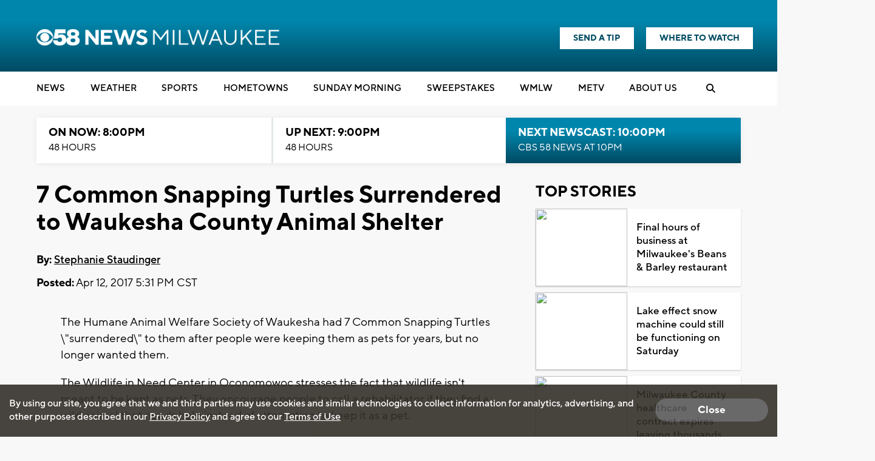

--- FILE ---
content_type: text/html; charset=UTF-8
request_url: https://www.cbs58.com/news/7-common-snapping-turtles-surrendered-to-waukesha-county-animal-shelter
body_size: 34064
content:
<!doctype html>
<html lang='en'>
<head>
    <link rel="preconnect" href="https://fonts.googleapis.com/">
    <link rel="preconnect" href="https://cdnjs.cloudflare.com//">
    <link rel="preconnect" href="https://code.jquery.com/">
    <link rel="preconnect" href="https://stackpath.bootstrapcdn.com">
    <link rel="preconnect" href="https://newscdn2.weigelbroadcasting.com">

    <!-- Fonts -->
    <link href="/css/fonts_cbs58.css?v1231.3" rel="stylesheet" type="text/css">

    <!-- Google fonts -->
    <link href="https://fonts.googleapis.com/css?family=Open+Sans:300,400,600,600i,700,800" rel="stylesheet">

            <!-- used for header text on Flipp ads -->
        <link href="https://fonts.googleapis.com/css?family=Lilita+One" rel="stylesheet">
            <meta charset="UTF-8">
    <meta name="viewport" content="width=device-width, initial-scale=1.0, maximum-scale=1.0" />
    <link rel="stylesheet" href="https://cdnjs.cloudflare.com/ajax/libs/font-awesome/6.4.2/css/all.min.css" crossorigin="anonymous">
            <meta property="og:title" content="7 Common Snapping Turtles Surrendered to Waukesha County Animal Shelter"/>
        <meta property="og:description" content="The Humane Animal Welfare Society of Waukesha had 7 Common Snapping Turtles \&quot;surrendered\&quot; to them after people were keeping them as pets for years, but no longer wanted them.The Wildlife in Need Center"/>
        <meta property="og:type" content="website"/>
        <meta property="og:url" content="https://www.cbs58.com/news/7-common-snapping-turtles-surrendered-to-waukesha-county-animal-shelter"/>
                <meta property="og:image" content="https://newscdn2.weigelbroadcasting.com/R6M8Q-1742329874-1-default_images-Web%20Thumbnail%20CBS%2058%20Generic.png"/>
        <link rel="image_src" href="https://newscdn2.weigelbroadcasting.com/R6M8Q-1742329874-1-default_images-Web%20Thumbnail%20CBS%2058%20Generic.png" />
                <meta property="og:site_name" content="CBS58"/>
        <meta property="fb:admins" content="567665230"/>        
                <meta name="Description" content="CBS 58 is your local source for the Milwaukee news, Milwaukee weather, and Milwaukee sports.">
        <meta name="KEYWORDS" content="Racine News; Kenosha News; Washington News; Sheboygan News; Waukesha News; Ozaukee News; Walworth News; Milwaukee news;  Milwaukee weather; sports; traffic; Brewers;  Bucks; Packers; Telemundo">
        <meta name="news_keywords" content="Racine News; Kenosha News; Washington News; Sheboygan News; Waukesha News; Ozaukee News; Walworth News; Milwaukee news;  Milwaukee weather; sports; traffic; Brewers;  Bucks; Packers; Telemundo"><meta name="ROBOTS" content="index,follow,noarchive">
        <meta name="owner" content="WDJT">
                    <link rel="canonical" href="https://www.cbs58.com/news/7-common-snapping-turtles-surrendered-to-waukesha-county-animal-shelter">
                <meta property="fb:app_id" content="808704082583441"/>
        <meta name="twitter:card" content="summary_large_image">
        <meta name="twitter:title" content="7 Common Snapping Turtles Surrendered to Waukesha County Animal Shelter">
        <meta name="twitter:description" content="The Humane Animal Welfare Society of Waukesha had 7 Common Snapping Turtles \&quot;surrendered\&quot; to them after people were keeping them as pets for years, but no longer wanted them.The Wildlife in Need Center">
                <meta name="twitter:image" content="https://newscdn2.weigelbroadcasting.com/R6M8Q-1742329874-1-default_images-Web%20Thumbnail%20CBS%2058%20Generic.png">     
                <meta property="fb:pages" content="11952527906">
    
     

        <link rel="apple-touch-icon" sizes="180x180" href="/apple-touch-icon.png?v1231.2">
    <link rel="icon" type="image/png" sizes="32x32" href="/favicon-32x32.png?v1231.2">
    <link rel="icon" type="image/png" sizes="16x16" href="/favicon-16x16.png?v1231.2">
        <link rel="manifest" href="/manifest.json">
    <link rel="mask-icon" href="/safari-pinned-tab.svg" color="#5bbad5">
    <meta name="theme-color" content="#ffffff">

    <link rel="stylesheet" type="text/css" href="https://cdnjs.cloudflare.com/ajax/libs/normalize/7.0.0/normalize.min.css">
    <link rel="stylesheet" type="text/css" href="/css/rrssb.css?v1231.13">

    <link rel="stylesheet" type="text/css" href="/css/style.css?v123157.697ver1.2">
    <link rel="stylesheet" type="text/css" href="/css/style_cbs58.css?v123er107.161.2">

    <link rel="stylesheet" href="/css/owl.carousel.min.css">
    <link rel="stylesheet" href="/css/owl.theme.default.min.css">
    <!-- remove time cache-breaker -->
    <link rel="stylesheet" type="text/css" href="/css/video_player.css?v123=1021.2">

    <link href="/css/font-awesome.min.css" rel="stylesheet" type="text/css">
            <link href="/js/videojs7/video-js.css?v1231" rel="stylesheet">
    <link rel="stylesheet" href="/js/videojs7/videojs.ads.css?v1231" />
    <link rel="stylesheet" href="/js/videojs7/videojs.ima.css?v1231" />
    <script src="/js/imagesloaded.pkgd.min.js"></script>
        
    <script src="/js/countDown.min.js"></script>
    <link rel="stylesheet" href="/css/countdown_timer_style.css?v1231.28">
       

    <title>7 Common Snapping Turtles Surrendered to Waukesha County Animal Shelter</title>

    <script
			  src="https://code.jquery.com/jquery-3.7.1.min.js"
			  integrity="sha256-/JqT3SQfawRcv/BIHPThkBvs0OEvtFFmqPF/lYI/Cxo="
			  crossorigin="anonymous"></script>
    <script src="https://stackpath.bootstrapcdn.com/bootstrap/3.4.1/js/bootstrap.min.js" integrity="sha384-aJ21OjlMXNL5UyIl/XNwTMqvzeRMZH2w8c5cRVpzpU8Y5bApTppSuUkhZXN0VxHd" crossorigin="anonymous"></script>
    <script src="/js/rrssb.min.js"></script>
    <script src="/js/jquery.bxslider.min.js?v12311"></script>
    <script src="/js/jquery.sticky.js?v1233.1"></script>
    <script src="/js/webview_helper.js?v1255.71.2"></script>    
    <script src="/js/scripts.js?v5.24631.2"></script>
    <script src="/js/viewability.js?v12322"></script>
    <script src="/js/toggleswitch/on-off-switch.js?x"></script>
    <script src="/js/toggleswitch/on-off-switch-onload.js?y"></script>
    <link rel="stylesheet" href="/js/toggleswitch/on-off-switch.css">  
    <script src="/js/owl.carousel.min.js"></script>  
            <link rel="stylesheet" href="/css/twemoji-awesome.css" />
        <script src="https://www.google.com/recaptcha/api.js?onload=CaptchaCallback&render=explicit" async defer></script>
        
         
           
    
       <script async src="https://securepubads.g.doubleclick.net/tag/js/gpt.js"></script>
    <script>
      var googletag = googletag || {};
      googletag.cmd = googletag.cmd || [];
      var BAD_ADS = false;
    </script>
    <script>
        googletag.cmd.push(function() {
            //googletag.pubads().set("adsense_background_color", "FFFFFF");
            googletag.pubads().setTargeting("page", "index.php");
                            googletag.pubads().setTargeting("site", "cbs58.com");
            
            googletag.pubads().setTargeting("page_type", "story");

            
                        googletag.pubads().setTargeting("video_id", "307420");
            googletag.pubads().setTargeting("has_video", "yes");
            
                            googletag.pubads().setTargeting("page_url", "story");                
            
                                           
        });
    </script>          
            <script>               
        
                                    var ADS_SITE_NAME = 'cbs58';
                    var AD_TOPLEVEL = 'CBS_58';                    
                                //weigel ads
                var WADS = WADS || {}; ;
                var TOP_AD = null;
                var MIDDLE_CONTENT_AD = null;
                var MIDDLE_SIDE_AD = null;
                var FLOAT_AD = null;
                var TAKEOVER_AD = null;
                var TWO_COLUMN_MIN_PIXELS = 700;   
                var ALL_SLOTS = new Array();
                                var AD_REFRESH_TIME = 30000;
                                var TOP_AD_VIEW_TIME = 4000;
                WADS.TOP_AD_VIEWED = false;
                var TOP_AD_RENDERED = false;
                var mappingBanner;
                var mappingMiddle;
                var mappingFloat;
                var mappingSide;
                var LOGO_AD = null;
                var WEATHER_AD = null;
                var SPONSOR_AD = null;
                
                
                WADS.MIDDLE_AD_SHOULD_RENDER = false;
                WADS.FLOAT_AD_SHOULD_RENDER = false;
                WADS.SIDE_AD_SHOULD_RENDER = false;
                WADS.MIDDLE_AD_RENDERED = false;
                WADS.FLOAT_AD_RENDERED = false;                
                WADS.SIDE_AD_RENDERED = false;
                
                var TAKEOVER_ACTIVE = false;
                WADS.IS_STICKING = false;
                var STICK_TRANSITIONING = false;
                
                var BIDDING_INDEX = 0;
                var BIDDING_AD_UNITS = new Array();
                var BIDDING_AD_NAMES = new Array();
                WADS.IS_MOBILE = false;
                
                WADS.loadScript = function( url, callback ) {

                };                
                var screenwidth = window.innerWidth || document.documentElement.clientWidth;
                
                if(screenwidth < 1000){
                    WADS.IS_MOBILE = true;                    
                    var removeInterval = setInterval(function(){
                        if($('.header-nav-mobile').length > 0){
                            console.log("clear interval");
                            $('.header-nav-mobile').css('display', 'flex');
                            $('.header-nav').css('display', 'none');  
                            clearInterval(removeInterval);
                            $('#static_takeover_background').removeClass('static_background_desktop');
                            $('#static_takeover_background').removeClass('static_background_mobile');                            
                        }                       
                    }, 100);
                }else{
                    $('.header-nav-mobile').css('display', 'none');
                    $('.header-nav').css('display', 'block');                    
                    $('.mobile-social-search').css('display', 'none');
                    
                }
                
                //worst hack ever... don't know why on mobile safari header disappears after going from fixed to static
                //tried repainting multiple ways, only this works
                setInterval(function(){
                    if(WADS.IS_MOBILE){
                         $('.mobile-floating-nav').hide().show(0);
                    }
                }, 200);
                 
                
                
                var AD_ELEMENTS = [ADS_SITE_NAME + '_top'];          
                var allSlots = new Array();
                
                googletag.cmd.push(function() {
                    var width = window.innerWidth || document.documentElement.clientWidth;            
                    
                    if(WEBVIEW.is_webview || WEBVIEW.only_content){
                        var sizeArray = [[300, 250], [320, 50]];
                                                    sizeArray = [300, 250];
                        
                        var topAdSlot = googletag.defineSlot('/7089059/' + ADS_SITE_NAME + '/APP_TOP', sizeArray, 'cbs58_app_top').addService(googletag.pubads());       
                        allSlots.push(topAdSlot);
                        var middleAdSlot = googletag.defineSlot('/7089059/' + ADS_SITE_NAME + '/APP_MIDDLE', sizeArray, 'cbs58_app_middle').addService(googletag.pubads());
                        var bottomAdSlot = googletag.defineSlot('/7089059/' + ADS_SITE_NAME + '/APP_BOTTOM', sizeArray, 'cbs58_app_bottom').addService(googletag.pubads());                         
                        allSlots.push(middleAdSlot);
                        allSlots.push(bottomAdSlot);
                        
                        googletag.pubads().enableSingleRequest();
                        googletag.pubads().enableVideoAds();                           
                        googletag.pubads().collapseEmptyDivs();                        
                        googletag.enableServices();                                  
                        googletag.pubads().addEventListener('slotRenderEnded', function(event) {    
                            console.log("refresh app adsizes");
                            console.log(event);
                            refreshAppAdSizes();
                            // Hide webview-ad spots if no ad is found
                            if (event.isEmpty) {
                                var slotId = event.slot.getSlotElementId();
                                var slotDiv = document.getElementById(slotId);

                                // Find the closest ancestor with class "webview-ad"
                                var webviewAdContainer = slotDiv.closest('.webview-ad');
                                
                                if (webviewAdContainer) {
                                    webviewAdContainer.style.display = 'none';
                                }
                            }
                        });    
                        
                        WEATHER_AD = googletag.defineSlot('/7089059/' + ADS_SITE_NAME + '_320x50_weatherbanner', [320, 50], 'cbs58_weatherbanner').addService(googletag.pubads());
                        SPONSOR_AD = googletag.defineSlot('/7089059/' + ADS_SITE_NAME + '_100x30_weatherlogo', [100, 30], 'cbs58_weatherlogo').addService(googletag.pubads());
                        
                        return;
                    }                      
                    else{
                        googletag.pubads().addEventListener('slotRenderEnded', function(event) {    
                            console.log("slot render event");
                            console.log(event);
                            refreshAppAdSizes();
                            // Hide webview-ad spots if no ad is found
                            if (event.isEmpty) {
                                
                                var slotId = event.slot.getSlotElementId();
                                var slotDiv = document.getElementById(slotId);
                                console.log("is empty with " + slotId);
                                let sidebarAdId = "cbs58_side";
                                
                                if(!WADS.IS_MOBILE && sidebarAdId == slotId){
                                    let promoAdImageUrl = "https://newscdn2.weigelbroadcasting.com/o4d6c-1744216002-374-promo_ads-Nat-Jessob-300x250r.jpg";
                                    console.log("setting sidebar ad url " + promoAdImageUrl);
                                    if(promoAdImageUrl != ""){
                                        var image = new Image();
                                         image.onload = function() {
                                             
                                           $('#sidebar_managed_ad').css('display', 'block');
                                           if($('#sidebar_managed_ad_link img').length <= 0){
                                                $('#sidebar_managed_ad_link').append(image);
                                           }
                                           $('#cbs58_side').css('display', 'block');
                                         };
                                        image.width = 300;
                                        image.height = 250;
                                        image.src = promoAdImageUrl;


                                        $('#sidebar_managed_ad_link').on('click', function(e){
                                            e.preventDefault();
                                            const href = this.href;
                                            let called = false;
                                            if (window.gtag) {
                                                gtag('event', 'promoclick', {
                                                    'event_category': 'PromoAd',
                                                    'event_label': "PromoSidebar",
                                                    'value': 1,
                                                    'non_interaction': true,
                                                    'event_callback': function() {
                                                    if (!called) {
                                                        called = true;
                                                        window.location = href;
                                                    }
                                                    }
                                                });
                                            }   

                                            // in case the callback never fires
                                            setTimeout(() => {
                                                if (!called) window.location = href;
                                            }, 500);
                                        });                                    
                                    }
                                }
                            }
                            
                        });                          
                    }                    
                    //120x50,90x35
                //googletag.defineSlot('/7089059/MeTV/Top', [[320, 100], [728, 90], [330, 50], [980, 250], [320, 50], [468, 60], [980, 90], [330, 250]], 'div-gpt-ad-1593712551901-0').addService(googletag.pubads());                    
                                                                WEATHER_AD = googletag.defineSlot('/7089059/' + ADS_SITE_NAME + '_320x50_weatherbanner', [320, 50], 'cbs58_weatherbanner').addService(googletag.pubads());
                        SPONSOR_AD = googletag.defineSlot('/7089059/' + ADS_SITE_NAME + '_100x30_weatherlogo', [100, 30], 'cbs58_weatherlogo').addService(googletag.pubads());
                                            
                        
                    //top ad is serving 980 google adx
                    TOP_AD = googletag.defineSlot('/7089059/' + AD_TOPLEVEL + '/Top', [[980,250], [980,90], [330,250], [728, 90],[468, 60],[330,50],[320,50]], ADS_SITE_NAME + '_top').addService(googletag.pubads());                  

                   
                    ALL_SLOTS.push(TOP_AD);         
                    
                                        //console.log("has side ad");
                    MIDDLE_SIDE_AD = googletag.defineSlot('/7089059/' + AD_TOPLEVEL + '/Middle', [300, 250], ADS_SITE_NAME + '_side').addService(googletag.pubads());
                    ALL_SLOTS.push(MIDDLE_SIDE_AD);                    
                    AD_ELEMENTS.push(ADS_SITE_NAME + '_side');
                                        
                                        //console.log("has middle ad");                        
                    MIDDLE_CONTENT_AD = googletag.defineSlot('/7089059/' + AD_TOPLEVEL + '/Middle', [[728, 90],[468, 60],[320,50],[320,100],[300,250]], ADS_SITE_NAME + '_middle').addService(googletag.pubads());   
                    ALL_SLOTS.push(MIDDLE_CONTENT_AD);
                    AD_ELEMENTS.push(ADS_SITE_NAME + '_middle');
                                                            

                    WADS.mappingBanner = googletag.sizeMapping()
                      .addSize([980, 100], [[980, 250], [728, 90]])
                      .addSize([730, 100], [[330,250],[728,90]])
                      .addSize([470, 100], [[330,250],[468,60]])
                      .addSize([0, 0], [[330,250],[320,50]])
                      .build();

                    TOP_AD.defineSizeMapping(WADS.mappingBanner);

                                        WADS.mappingMiddle = googletag.sizeMapping()
                      .addSize([1160, 200], [[728, 90],[320,50],[320,100]])                    
                      .addSize([900, 200], [[468, 60], [320,50],[320,100]])
                      .addSize([800, 180], [[728, 90],[468, 60],[320,50],[320,100]])
                      .addSize([500, 180], [[468, 60],[320,50],[320,100]])
                      .addSize([0, 0], [[300,250], [320,50],[320,100]])
                      .build();                        
                    MIDDLE_CONTENT_AD.defineSizeMapping(WADS.mappingMiddle);
                                        
                                        WADS.mappingSide = googletag.sizeMapping()
                      .addSize([900, 400], [[300, 250]])
                      .addSize([800, 480], [[728, 90], [300, 250]])
                      .addSize([500, 180], [[468, 60], [300, 250]])
                      .addSize([0, 0], [[300,250], [320,50]])
                      .build();                    
                    MIDDLE_SIDE_AD.defineSizeMapping(WADS.mappingSide);
                                        
                    var theTime = new Date().getTime();
                    WADS.HIDE_FLOATER_FOR_NM = false;
                    if(width < 768){
                        WADS.HIDE_FLOATER_FOR_NM = true;                                                 
                    }
                    
                    AD_ELEMENTS.push(ADS_SITE_NAME + '_float');    
                    FLOAT_AD = googletag.defineSlot('/7089059/' + AD_TOPLEVEL + '/Float', [[300, 600], [300,250], [320, 50], [160,600]], ADS_SITE_NAME + '_float').addService(googletag.pubads());
                    ALL_SLOTS.push(FLOAT_AD);

                    WADS.mappingFloat = googletag.sizeMapping()
                      .addSize([900, 400], [[300, 600], [300,250], [160,600]])
                      .addSize([730, 200], [[728, 90]])
                      .addSize([470, 100], [[468, 60]])
                      .addSize([0, 0], [[320,50]])
                      .build();        
                    FLOAT_AD.defineSizeMapping(WADS.mappingFloat);
                   
                    
                    if(WADS.HIDE_FLOATER_FOR_NM || width > 900){
                        /*
                        var nextScript = "https://powerad.ai/script.js";
                        var sElem = document.createElement( "script" )
                        sElem.type = "text/javascript";
                        sElem.src = nextScript;
                        document.getElementsByTagName( "head" )[0].appendChild( sElem );                        
                        
                        if($('#debug_prebid').length > 0){                         
                            $('#debug_prebid').after('<h4>NEXTMILLENNIUM SCRIPT ADDED</h4>');
                        }*/
                    }
                    
                    ///7089059/MeTV/Middle
                    ///7089059/MeTV/Float
                                                 
                    
                    googletag.pubads().addEventListener('slotRenderEnded', function(event) {  

                        refreshAdSizes();
                        var window_top = $(window).scrollTop();
                        var width = window.innerWidth || document.documentElement.clientWidth;
                        var ad_top = 500;
                        var adWidth = 980;                        
                        var fullAdUnit = event.slot.getAdUnitPath();
                        console.log("rendered " + fullAdUnit);
                        console.log(event);
                        console.log(event.size);
                        if(fullAdUnit == '/7089059/' + AD_TOPLEVEL + '/Top'){
                            //console.log("here here here here");
                            setTimeout(function(){
                                 //failsafe since viewability library isn't working
                                WADS.TOP_AD_VIEWED = true;
                            }, 25000);                            
                            if(event.size == null){
                                //if desktop
                                if(width > 900){
                                    event.size = [728, 90];
                                }else{
                                    event.size = [320, 50];                                    
                                }
                                BAD_ADS = true;
                                $('#' + ADS_SITE_NAME + '_top').remove();
                                $('#' + ADS_SITE_NAME + '_promo').css('margin', '0px auto');
                                WADS.TOP_AD_VIEWED = true;
                                /*
                                $('#static_takeover_background').css('display', 'none');
                                $('#' + ADS_SITE_NAME + '_top').css('left', leftPos + "px"); 
                                $('#' + ADS_SITE_NAME + '_top').css('top', "0px"); 
                                $('#' + ADS_SITE_NAME + '_top').css('position', "fixed"); 
                                $('#' + ADS_SITE_NAME + '_top').css('margin', '0px');
                                $('#' + ADS_SITE_NAME + '_top').css('padding-top', '0px');
                                $('#' + ADS_SITE_NAME + '_top').css('min-height', '100px');                                
                                $('#' + ADS_SITE_NAME + '_top').remove();                                
                                WADS.TOP_AD_VIEWED = true;
                                */
                                //return null;
                            }
                            
                            TOP_AD_RENDERED = true;
                            
                            if(event.size[0] == 980 || event.size[0] == 330){
                                TAKEOVER_ACTIVE = true;
                            }
                            
                            if(!TAKEOVER_ACTIVE){                          
                                //change ad to have promo next to it
                                $("#" + ADS_SITE_NAME + "_promo").appendTo(".header-outer-container");
                                $('.header-outer-container').css('display', 'flex');
                                $('.header-outer-container').css('justify-content', 'space-bewteen');                                
                                $('.header-outer-container').css('width', '100%');
                                $('.header-outer-container').css('max-width', '1200px');
                                $('.header-outer-container').css('margin', '0px auto');                                
                                $("#" + ADS_SITE_NAME + "_promo").css('padding-top', '8px');
                                
                            }else{
                                $('.header-ads').remove();
                            }
                            
                            if(STICK_TRANSITIONING && TAKEOVER_ACTIVE){
                                if(event.size[1] == 90 || event.size[1] == 50 || event.size[1] == 52){    
                                    if(event.size[1] == 50){
                                        adWidth = 330;
                                    }

                                    var leftPos = parseInt((width - adWidth) / 2);

                                    //alert("render event");
                                    if(event.size[1] == 90){
                                        $('#static_takeover_background').addClass('static_background_desktop');
                                        //$(".header-nav-mobile").css('top', '90px');  
                                    }else{
                                        $('#static_takeover_background').addClass('static_background_mobile');                                        
                                        //$(".header-nav-mobile").css('top', '60px');  
                                    }                                    
                                    $('#static_takeover_background').css('top', '0px');
                                    $('#' + ADS_SITE_NAME + '_top').css('left', leftPos + "px"); 
                                    $('#' + ADS_SITE_NAME + '_top').css('top', "0px"); 
                                    $('#' + ADS_SITE_NAME + '_top').css('margin', '0px');
                                    $('#' + ADS_SITE_NAME + '_top').css('padding-top', '0px');                            
                                }
                                else if(event.size[1] == 250 && TAKEOVER_ACTIVE){
                                    if(event.size[0] == 330){
                                        //alert("sticking");
                                    }
                                    $('#' + ADS_SITE_NAME + '_top').css('position', 'static');
                                    $('#' + ADS_SITE_NAME + '_top').css('padding-top', '1rem');    
                                    $('#' + ADS_SITE_NAME + '_top').css('margin', '0px auto');   
                                    $('#static_takeover_background').css('position', 'fixed');
                                    $('#static_takeover_background').css('top', '-90px');       
                                }
                                
                            }
                            STICK_TRANSITIONING = false;
                        }
                        //console.log('Creative with id: ' + event.creativeId +
                        // ' is rendered to slot of size: ' + event.size[0] + 'x' + event.size[1]);  \
                       
                    });      
                    googletag.pubads().collapseEmptyDivs();
                    //googletag.pubads().enableSingleRequest();
                    googletag.pubads().disableInitialLoad();
                    googletag.pubads().enableVideoAds();                    
                    googletag.enableServices();
                                        
                    
                    
                        setTimeout(function(){
                            googletag.pubads().refresh([TOP_AD, MIDDLE_SIDE_AD], {
                                changeCorrelator: true
                            });                                 
                        }, 2000);
                                                
                                              
                            setTimeout(function(){
                                googletag.pubads().refresh([WEATHER_AD, SPONSOR_AD], {
                                    changeCorrelator: true
                                });                                                              
                            }, 2000);                            
                                                

                    $(window).scroll(lazyload_middle_float);
                    lazyload_middle_float();

                    //alert("enabling");
                    //googletag.openConsole();
                });
                                
                
                
                WADS.renderBid = function(theIndex, adUnitNames){
                    var allSlots = new Array();
                    var targetingValues = new Array();
                    for(var x = 0; x < adUnitNames.length; x++){
                        var aName = adUnitNames[x];
                        if(aName == ADS_SITE_NAME + '_top'){
                            allSlots.push(TOP_AD);
                            targetingValues.push("/7089059/" + AD_TOPLEVEL + "/Top");
                        }
                        else if(aName == ADS_SITE_NAME + '_side'){
                            allSlots.push(MIDDLE_SIDE_AD);
                            targetingValues.push("/7089059/" + AD_TOPLEVEL + "/MiddleSide");                            
                        }
                        else if(aName == ADS_SITE_NAME + '_middle'){
                            allSlots.push(MIDDLE_CONTENT_AD);
                            targetingValues.push("/7089059/" + AD_TOPLEVEL + "/MiddleContent");                                                        
                        }
                        else if(aName == ADS_SITE_NAME + '_float'){
                            allSlots.push(FLOAT_AD);
                            targetingValues.push("/7089059/" + AD_TOPLEVEL + "/Float");                                                        
                        }                                                
                    }

                    if(googletag.pubadsReady){     
                        
                        console.log("rendering " + allSlots.length + " ads");
                        console.log(allSlots);                        
                        googletag.pubads().refresh(allSlots, {
                            changeCorrelator: true
                        });
                    }else{
                        console.log("waiting for bids");
                        
                        setTimeout(function(){
                            WADS.renderBid(theIndex, adUnitNames);
                        }, 100);
                    }                       
                }
                
                WADS.getMappingSize = function(adName){
                    var width = window.innerWidth || document.documentElement.clientWidth;
                    if(adName == ADS_SITE_NAME + '_top'){
                        /*
                    var mappingBanner = googletag.sizeMapping()
                      .addSize([970, 100], [[970, 250], [728, 90]])
                      .addSize([730, 100], [[330,250],[728,90]])
                      .addSize([470, 100], [[330,250],[468,60]])
                      .addSize([0, 0], [[330,250],[320,50]])
                      .build();                         
                         */
                        if(width >= 980){
                            return "728x90";
                        }
                        else if(width >= 730){
                            return "728x90";
                        }
                        else if(width >= 470){
                            return "468x60";
                        }
                        else{
                            return "330x50";
                        }                        
                    }
                    if(adName == ADS_SITE_NAME + '_middle'){
                        /*
                         *                     var mappingMiddle = googletag.sizeMapping()
                      .addSize([1160, 200], [[728, 90],[300,250], [320,50]])                    
                      .addSize([900, 200], [[468, 60],[300,250], [320,50]])
                      .addSize([800, 180], [[728, 90],[468, 60],[320,50]])
                      .addSize([500, 180], [[468, 60],[320,50]])
                      .addSize([0, 0], [[300,250], [320,50]])
                      .build();                        
                    
                         */
                        if(width >= 1160){
                            return "728x90";
                        }
                        else if(width >= 900){
                            return "468x60";
                        }
                        else if(width >= 800){
                            return "728x90";
                        }
                        else if(width > 500){
                            return "468x60";
                        }   
                        else{
                            return "320x50";
                        }                         
                    }
                    
                    if(adName == ADS_SITE_NAME + '_side'){
                        /*
                          
                        var mappingSide = googletag.sizeMapping()
                      .addSize([900, 400], [[300, 250]])
                      .addSize([800, 480], [[728, 90], [300, 250]])
                      .addSize([500, 180], [[468, 60], [300, 250]])
                      .addSize([0, 0], [[300,250], [320,50]])
                      .build();
                    
                         */
                        if(width >= 900){
                            return "300x250";
                        }
                        else if(width >= 800){
                            return "728x90";
                        }
                        else if(width > 500){
                            return "468x60";
                        }   
                        else{
                            return "320x50";
                        }                         
                    }         
                    
                    if(adName == ADS_SITE_NAME + '_float'){
                        /*
                          
                    var mappingFloat  = googletag.sizeMapping()
                      .addSize([900, 400], [[300, 600], [300,250]])
                      .addSize([730, 200], [[728, 90]])
                      .addSize([470, 100], [[468, 60]])
                      .addSize([0, 0], [[320,50]])
                      .build();   
                         */
                        if(width >= 900){
                            return "300x250";
                        }
                        else if(width >= 800){
                            return "728x90";
                        }
                        else if(width > 500){
                            return "468x60";
                        }   
                        else{
                            return "320x50";
                        }                         
                    }        
                    console.log("unknown ad size " + adName + " at screen width " + width);
                    return null;
                };
                
                function lazyload_middle_float(){
                    var scrollBottom = parseInt($(window).scrollTop() + window.innerHeight);
                    var scrollTop = $(window).scrollTop();
                    
                    if($('#float_anchor').length > 0){
                        var float_top = parseInt($('#float_anchor').offset().top);
                        var float_bottom = parseInt($('#float_anchor').offset().top) + 600;
                        var topDiff = Math.abs(float_top - scrollTop);
                        var bottomDiff = Math.abs(float_bottom - scrollBottom);
                        var width = window.innerWidth || document.documentElement.clientWidth;                            

                        if(topDiff < 500 || bottomDiff < 200 || (float_top > scrollTop && float_top < scrollBottom) || width < 900){
                            if(!WADS.FLOAT_AD_SHOULD_RENDER){
                                WADS.FLOAT_AD_SHOULD_RENDER = true;

                                googletag.pubads().refresh([FLOAT_AD], {
                                    changeCorrelator: true
                                });                                                                   
                            }                        
                        }
                    }
                    
                    if($('#' + ADS_SITE_NAME + '_middle').length > 0){
                        var middle_top = parseInt($('#' + ADS_SITE_NAME + '_middle').offset().top);
                        var middle_bottom = parseInt($('#' + ADS_SITE_NAME + '_middle').offset().top) + 90;
                        var middleTopDiff = Math.abs(middle_top - scrollTop);
                        var middleBottomDiff = Math.abs(middle_bottom - scrollBottom);                    
                        if(middleTopDiff < 1000 || middleBottomDiff < 200 || (middle_top > scrollTop && middle_top < scrollBottom)){
                            if(!WADS.MIDDLE_AD_SHOULD_RENDER){
                                //alert("render middle ad");
                                WADS.MIDDLE_AD_SHOULD_RENDER = true;
                                googletag.pubads().refresh([MIDDLE_CONTENT_AD], {
                                    changeCorrelator: true
                                });
                            }                        
                        }                    
                    }
                    if($('#' + ADS_SITE_NAME + '_side').length > 0){
                        var middle_top = parseInt($('#' + ADS_SITE_NAME + '_side').offset().top);
                        var middle_bottom = parseInt($('#' + ADS_SITE_NAME + '_side').offset().top) + 90;
                        var middleTopDiff = Math.abs(middle_top - scrollTop);
                        var middleBottomDiff = Math.abs(middle_bottom - scrollBottom);                    
                        if(middleTopDiff < 1000 || middleBottomDiff < 200 || (middle_top > scrollTop && middle_top < scrollBottom)){
                            if(!WADS.SIDE_AD_SHOULD_RENDER){
                                WADS.SIDE_AD_SHOULD_RENDER = true;
                                googletag.pubads().refresh([MIDDLE_SIDE_AD], {
                                    changeCorrelator: true
                                });
                            }                        
                        }                    
                    }                    
                    
                    
                }
            
            $(document).ready(function(){
                if(WEBVIEW.is_webview || WEBVIEW.only_content){
                    return;
                }
                oav = new OpenAdViewability();
                oav.DEBUG_MODE = true;
                
                
                for(var x = 0; x < AD_ELEMENTS.length; x++){
                    var adDiv = AD_ELEMENTS[x];
                    //console.log("setting up slot " + adDiv);
                    var ad_elem = document.getElementById(adDiv);
                    
                    if($('#' + adDiv).length <= 0){
                        continue;
                    }
                    
                    oav.checkViewability(ad_elem, function(check) {
                        //console.log("for ad ");
                        //console.log(ad_elem);
                        //console.log("Status: " + check.viewabiltyStatus)
                        //console.log("Percent: " + check.percentViewable);
                        //console.log("Duration: " + check.duration);
                        //console.log("ad id " + check.ad_id);
                        if(check.ad_id == ADS_SITE_NAME + '_top'){
                            if(!TOP_AD_RENDERED){
                                //console.log("resetting duration");
                                check.duration = 0;
                            }
                            //console.log("Status: " + check.viewabiltyStatus)
                            //console.log("Percent: " + check.percentViewable);
                            //console.log("Duration: " + check.duration);
                            //console.log("ad id " + check.ad_id);                            
                            if(check.duration > TOP_AD_VIEW_TIME && !WADS.TOP_AD_VIEWED){
                                //console.log("setting TOP_AD_VIEWED true");
                                WADS.TOP_AD_VIEWED = true;
                                //setTimeout(function(){                                                                        
                                //}, 3000);
                                //console.log("remove - we will never be viewed");
                            }
                        }
                        
                        if(check.ad_id == ADS_SITE_NAME + '_side'){
                                
                            //console.log("Status: " + check.viewabiltyStatus)
                            //console.log("Percent: " + check.percentViewable);
                            //console.log("Duration: " + check.duration);
                            //console.log("ad id " + check.ad_id);                           
                            
                        }
                        
                        
                        
                        if(check.duration > 0 && (check.duration % AD_REFRESH_TIME) == 0){
                            console.log("refreshing ad " + check.ad_id);
                            var adSlot = null;
                            if(check.ad_id == ADS_SITE_NAME + '_top'){
                                //only refresh if not a sticky 
                                if(!TAKEOVER_ACTIVE){
                                    googletag.cmd.push(function() {
                                        
                                      TOP_AD.defineSizeMapping(WADS.mappingBanner);
                                        googletag.pubads().refresh([MIDDLE_CONTENT_AD, ADS_SITE_NAME + '_top']);
                                    });                                                            
                                }
                            }
                            if(check.ad_id == ADS_SITE_NAME + '_side'){
                                googletag.cmd.push(function() {
                                  MIDDLE_SIDE_AD.defineSizeMapping(WADS.mappingSide);                                    
                                  //
                                          googletag.pubads().refresh([MIDDLE_SIDE_AD]);                                    
                                });                                                            
                            }
                            if(check.ad_id == ADS_SITE_NAME + '_middle'){
                                googletag.cmd.push(function() {
                                  MIDDLE_CONTENT_AD.defineSizeMapping(WADS.mappingMiddle);
                                    googletag.pubads().refresh([MIDDLE_CONTENT_AD]);
                                                    

                                    //
                                });                                                            
                            }
                            if(check.ad_id == ADS_SITE_NAME + '_float'){
                                googletag.cmd.push(function() {
                                    //console.log("float mapping");
                                    //console.log(WADS.mappingFloat);
                                  FLOAT_AD.defineSizeMapping(WADS.mappingFloat);
                                          googletag.pubads().refresh([FLOAT_AD]);                                                                               
                                  
                                });                                                            
                            }
                            
                        }
                        
                        //if(check.viewabiltyStatus){
                        //    document.getElementById('viewability_status').innerHTML = 'Viewability Achieved: Yes';
                        //    document.getElementById('viewability_status').className = "green"
                        //}
                        //document.getElementById('viewability_percentage').innerHTML = 'Percentage Viewable: ' + (check.percentViewable >=0 ? check.percentViewable : 0);
                        //document.getElementById('duration').innerHTML = 'Viewable Duraration: ' + (check.duration <=1000 ? check.duration : 1000) + 'ms';
                    });                
                    
                }
                
            });
            
            </script>
            
                
                <script>
                    var STATIC_SWITCH_TIME = 0;
                    $(document).ready(function(){      
                        if(!WEBVIEW.is_webview && !WEBVIEW.only_content){
                            $(window).scroll(floating_fixed_takeover);
                            floating_fixed_takeover();                
                            refreshAdSizes();     

                            setInterval(function(){
                                refreshAdSizes();
                                floating_fixed_takeover();                                            
                            }, 1000);
                        }
                    });
                    
                    function floating_fixed_takeover(){
                        var window_top = $(window).scrollTop();
                        var width = window.innerWidth || document.documentElement.clientWidth;
                        var ad_top = 500;
                        var adWidth = 728;
                        var floatStartHeight = 300;
                        var windowTopLimit = 100;        
                        
                        if(TAKEOVER_ACTIVE){
                            floatStartHeight = 257;
                            adWidth = 980;
                            windowTopLimit = 100;
                        }else{                            
                            if(width < 730){
                                adWidth = 468;
                            }
                            if(width < 470){
                                adWidth = 330;
                            }
                            if(WADS.IS_MOBILE){
                                floatStartHeight = 160;
                            }
                        }
                        if($('#static_anchor').length <= 0){
                            return;
                        }
                        //console.log("floating fixed takeover");
                        if(window_top > 100 && !TAKEOVER_ACTIVE && WADS.TOP_AD_VIEWED){       
                            //console.log("greater than 100");
                            
                            if(!STICK_TRANSITIONING){ 
                                $('#sticky-wrapper').addClass('is-sticky');        
                                $(".header-nav-mobile").css('top', '0px');
                                $('#main-nav-floating').css('top', '0px');                                       
                
                                if((width > 970 && TAKEOVER_ACTIVE) || width >= 730){
                                    $('#static_takeover_background').css('position', 'fixed');
                                    $('#static_takeover_background').css('top', '-90px');
                                    $('#' + ADS_SITE_NAME + '_top').css('top', '-90px');   
                                }else{
                                    $('#static_takeover_background').css('top', '-60px');
                                    $('#' + ADS_SITE_NAME + '_top').css('top', '-60px');                                       
                                }
                                if(WADS.IS_MOBILE){
                                    $(".header-nav").css('display', 'none');                                                                      
                                    $(".header-nav-mobile").css('position', 'fixed');                                      
                                    $(".header-nav-mobile").css('top', '0px');  
                                    $(".header-nav-mobile").addClass('nav-transition');
                                }else{
                                    $("#main-nav-floating").css('position', 'fixed');
                                    $("#main-nav-floating").css('display', 'block');
                                    $("#main-nav-floating").css('top', '0px');
                                    $("#main-nav-floating").css('z-index', '999999');
                                    $("#main-nav-floating").addClass('nav-transition');
                                    
                                }        
                                
                                    
                                setTimeout(function(){
                                    $('#static_takeover_background').removeClass('static_background_desktop');
                                    $('#static_takeover_background').removeClass('static_background_mobile');
                                    if(WADS.IS_MOBILE){
                                        $('#static_spacer').css('height', "0px");   
                                    }else{
                                        if(!TAKEOVER_ACTIVE){
                                            $('#static_spacer').css('height', "90px");                                          
                                        }else{                                            
                                            $('#static_spacer').css('height', "250px");                                          
                                        }
                                    }
                                    $('#' + ADS_SITE_NAME + '_top').css('margin', '0px auto');   
                                    $('#' + ADS_SITE_NAME + '_top').css('padding-top', '1rem');    
                                    $('#' + ADS_SITE_NAME + '_top').css('position', 'static');                                                                        
                                }, 1000);
                                WADS.IS_STICKING = true;
                                //STICK_TRANSITIONING = false;   
                                //WADS.IS_STICKING = false;
                                
                                /*
                                $('.mobile-floating-nav').css('display', 'block');
                                $("#main-nav-floating").removeClass('nav-transition');
                                $(".header-nav-mobile").removeClass('nav-transition');     
                                $('#main-nav-floating').css('top', '0px');
                                if((width > 980 && TAKEOVER_ACTIVE) || width >= 730){
                                    $('#' + ADS_SITE_NAME + '_top').css('top', '-90px');
                                }else{
                                    $('#' + ADS_SITE_NAME + '_top').css('top', '-60px');
                                }
                                
                                $("#main-nav-floating").css('position', 'static');
                                $(".header-nav-mobile").css('position', 'static');                                   
                                $('#static_takeover_background').removeClass('static_background_desktop');
                                $('#static_takeover_background').removeClass('static_background_mobile');
                                $('#main-nav-floating').css('margin-top', '0px');
                                
                                $('#sticky-wrapper').removeClass('is-sticky');

                                //$('.header-nav-mobile').removeClass('.header-nav-mobile');
                                $('.mobile-floating-nav').css('position', 'static');
                                $('.mobile-floating-nav').css('display', 'flex');
                                $('.mobile-floating-nav').removeClass('.sticky-mobile-nav');
                                
                                setTimeout(function(){
                                    if(TAKEOVER_ACTIVE){
                                           googletag.cmd.push(function() {
                                               googletag.pubads().clear([TOP_AD]);

                                               var mappingBanner = googletag.sizeMapping()
                                                 .addSize([980, 100], [[980, 250]])
                                                 .addSize([730, 100], [[330,250]])
                                                 .addSize([470, 100], [[330,250]])
                                                 .addSize([0, 0], [[330,250]])
                                                 .build();

                                               TOP_AD.defineSizeMapping(mappingBanner);
                                               googletag.pubads().refresh([TOP_AD]);
                                               $('#static_spacer').css('height', "0px");

                                           });
                                       }else{
                                           $('#' + ADS_SITE_NAME + '_top').css('top', '0px');
                                           $('#' + ADS_SITE_NAME + '_top').css('position', 'static');
                                           $('#' + ADS_SITE_NAME + '_top').css('padding-top', '1rem');    
                                           $('#' + ADS_SITE_NAME + '_top').css('margin', '0px auto');   
                                           $('#static_takeover_background').css('position', 'fixed');
                                           if((width > 980 && TAKEOVER_ACTIVE) || width >= 730){
                                               $('#static_takeover_background').css('top', '-90px');
                                           }else{
                                               $('#static_takeover_background').css('top', '-60px');
                                           }
                                           STICK_TRANSITIONING = false;   
                                           $('.mobile-floating-nav').css('position', 'static');
                                           $('.mobile-floating-nav').css('display', 'flex');
                                           $('.mobile-floating-nav').removeClass('.sticky-mobile-nav');        
                                           $('#static_spacer').css('height', "0px");
                                       }                                                      
                                       
                                }, 10);
                                WADS.IS_STICKING = false;
                                */
                            }
                        }                                                               
                        else if(window_top > floatStartHeight){
                            //console.log("scrolltop greater than 300 floatStartHeight");
                            
                            //smaller height ad is sticking    
                            //this is needed because it's coming here before ad is rendered
                            if(!TOP_AD_RENDERED){
                                                              
                                //$('#metv_top').css('top', '-250px');
                                //alert("here");                                  
                                setTimeout(function(){
                                    if(!window.googletag || !googletag._loaded_){
                                        TOP_AD_RENDERED = true;
                                        WADS.TOP_AD_VIEWED = true;
                                    }
                                    //$('#' + ADS_SITE_NAME + '_top').css('position', 'fixed'); 
                                    floating_fixed_takeover();
                                }, 500);
                                return;
                            }
                            else if(!WADS.IS_STICKING && !STICK_TRANSITIONING){ 
                                console.log("not sticking and not transitioning");      
                                //$('#main-nav-floating').css('background', 'white');
                                if(!WADS.TOP_AD_VIEWED || TAKEOVER_ACTIVE){   
                                    
                                    STICK_TRANSITIONING = true;             
                                    if(WADS.IS_MOBILE){
                                       
                                        $(".header-nav").css('display', 'none');                                                                      
                                        $(".header-nav-mobile").css('position', 'fixed');                                      
                                        $(".header-nav-mobile").css('top', '0px');  
                                        $(".header-nav-mobile").addClass('nav-transition');
                                    }else{
                                        $("#main-nav-floating").css('position', 'fixed');
                                        $("#main-nav-floating").css('display', 'block');
                                        $("#main-nav-floating").css('top', '0px');
                                        $("#main-nav-floating").css('z-index', '999999');
                                        $("#main-nav-floating").addClass('nav-transition');
                                    }
                                    $('#static_takeover_background').css('display', 'block');                                     
                                    
                                    if(WADS.IS_MOBILE){
                                        $('#static_spacer').css('height', "0px");   
                                    }else{
                                        if(TAKEOVER_ACTIVE){
                                            $('#static_spacer').css('height', "250px");                                          
                                        }else{
                                            $('#static_spacer').css('height', "90px"); 
                                        }
                                    }
                                    
                                    if((width > 980 && TAKEOVER_ACTIVE) || width >= 730){
                                        $('#' + ADS_SITE_NAME + '_top').css('top', '-90px');
                                        $('#' + ADS_SITE_NAME + '_top').css('position', 'fixed');
                                        //alert("ADSSITE NAME " + ADS_SITE_NAME);
                                        if(!WADS.IS_MOBILE){
                                          $('#main-nav-floating').css('width', '100%');  
                                          $('#main-nav-floating').css('margin-top', '0px');                                          
                                        }
                                    }else{
                                        $('#sticky-wrapper').addClass('is-sticky');            
                                        if(!WADS.IS_MOBILE){                                     
                                            $('#main-nav-floating').css('margin-top', '0px');                                            
                                            $('#' + ADS_SITE_NAME + '_top').css('top', '-90px');
                                           $('#' + ADS_SITE_NAME + '_top').css('position', 'fixed');                                            
                                            $('#static_takeover_background').css('top', "-90px");
                                            $('#static_takeover_background').css('height', "90px");                                                                            
                                            $('.header-nav-search').css('color', 'white');
                                            $('#static_spacer').css('height', "260px");
                                        }else{                                            
                                            $('#' + ADS_SITE_NAME + '_top').css('top', '-60px');
                                          $('#' + ADS_SITE_NAME + '_top').css('position', 'fixed');                                            
                                            $('#static_takeover_background').css('top', "-60px");
                                            $('#static_takeover_background').css('height', "60px");
                                            if(TAKEOVER_ACTIVE){
                                                $('#static_spacer').css('height', "320px");
                                            }else{
                                                $('#static_spacer').css('height', "120px");                                                
                                            }
                                        }
                                    }
                                    //$('#metv_top').addClass('stick');
                                    $('#' + ADS_SITE_NAME + '_top').css('display', 'none');                                    
                                }else if(WADS.TOP_AD_VIEWED && !TAKEOVER_ACTIVE){
                                    if(WADS.IS_MOBILE){
                                        $(".header-nav").css('display', 'none');                                                                      
                                        $(".header-nav-mobile").css('position', 'fixed');                                      
                                        $(".header-nav-mobile").css('top', '0px');  
                                        $(".header-nav-mobile").addClass('nav-transition');
                                    }else{
                                        $("#main-nav-floating").css('position', 'fixed');
                                        $("#main-nav-floating").css('display', 'block');
                                        $("#main-nav-floating").css('top', '0px');
                                        $("#main-nav-floating").css('z-index', '999999');
                                        $("#main-nav-floating").addClass('nav-transition');
                                    }                                    
                                }
                                
                                //let logo transition occur
                                var transTime = 100;
                                if(TAKEOVER_ACTIVE){
                                    transTime = 10;
                                }
                                setTimeout(function(){
                                    if(TAKEOVER_ACTIVE){
                                        setTimeout(function(){
                                            googletag.cmd.push(function() { 
                                                //console.log("requesting top takeover")
                                                googletag.pubads().clear([TOP_AD]);
                                                $('#' + ADS_SITE_NAME + '_top').css('display', 'block');
                                                WADS.IS_STICKING = true;      
                                                if(!WADS.IS_MOBILE){
                                                    $('.mobile-floating-navdesktop').hide();
                                                    $('.header-nav .header-social-search').hide();
                                                }
                                                $('#sticky-wrapper').addClass('is-sticky');
                                                var mappingSmallTakeover = googletag.sizeMapping()
                                                  .addSize([980, 100], [[980, 90]])
                                                  .addSize([730, 100], [[330,50]])
                                                  .addSize([470, 100], [[330,50]])
                                                  .addSize([0, 0], [[330,50]])
                                                  .build();                

                                              TOP_AD.defineSizeMapping(mappingSmallTakeover);                                              
                                              googletag.pubads().refresh([TOP_AD]);

                                            });  
                                            setTimeout(function(){
                                                if(!WADS.IS_MOBILE){
                                                   $('#main-nav-floating').css('top', '90px');                                               
                                                }else{
                                                   $(".header-nav-mobile").css('top', '60px');  
                                                }
                                            }, 150);                                            
                                            
                                        }, 10);
                                    }else{
                                        if(STICK_TRANSITIONING){
                                            //console.log("not takeover");
                                            var leftPos = parseInt((width - adWidth) / 2);
                                             $('#' + ADS_SITE_NAME + '_top').css('display', 'block');
                                             if(!WADS.TOP_AD_VIEWED){
                                                 setTimeout(function(){
                                                    $('#' + ADS_SITE_NAME + '_top').css('top', '0px');   
                                                    $('#' + ADS_SITE_NAME + '_top').css('left', leftPos + "px");                                      
                                                    $('#' + ADS_SITE_NAME + '_top').css('margin', '0px');
                                                    $('#' + ADS_SITE_NAME + '_top').css('padding-top', '0px');                                                                                                       
                                                 }, 50);
                                             }
                                             WADS.IS_STICKING = true;   
                                             $('#sticky-wrapper').addClass('is-sticky');
                                             if(width < 730){
                                                $('#static_takeover_background').addClass('static_background_mobile');
                                             }
                                             else{
                                                 $('#static_takeover_background').addClass('static_background_desktop');
                                             }
                                            


                                            $(".header-nav-mobile").css('position', 'fixed');                                              
                                            
                                            STICK_TRANSITIONING = false;                
                                            //' + ADS_SITE_NAME + '_top needs timeout for some reason to transition
                                            setTimeout(function(){
                                                setTimeout(function(){
                                                     if(!WADS.IS_MOBILE){
                                                        $('#main-nav-floating').css('top', '90px');                                               
                                                     }else{
                                                        $(".header-nav-mobile").css('top', '60px');  
                                                     }
                                                 }, 10);                                                       
                                                if(((width > 980 && TAKEOVER_ACTIVE) || width >= 730) && !WADS.TOP_AD_VIEWED){
                                                    $("#main-nav-floating").css('top', '90px'); 
                                                    //setInterval(function(){
                                                    //    $("#main-nav-floating").css('top', '90px');                                                         
                                                    //}, 1000);
                                                }else{
                                                    if(!WADS.TOP_AD_VIEWED){                                                    
                                                        $("#main-nav-floating").css('top', '60px'); 
                                                    }else{                                                    
                                                        $("#main-nav-floating").css('top', '0px'); 
                                                    }
                                                }
                                                $('#static_takeover_background').css('top', '0px');
                                                                                                
                                            }, 100);                                               
                                        }
                                    }
                                    //$('.mobile-floating-nav').css('z-index', '2147483647'); 

                                }, transTime);
                            }
                        }                        
                        else if((window_top < windowTopLimit && !WADS.IS_MOBILE) || (window_top < 150 && WADS.IS_MOBILE)){
                            
                            //console.log("less than 100");
                            //alert("here");
                            if(WADS.IS_STICKING && !STICK_TRANSITIONING){   
                                console.log("IS TRANSITIONING");
                                if(!TAKEOVER_ACTIVE){
                                    $('#static_spacer').css('height', "0px");
                                }else{
                                    $('#static_spacer').css('height', "150px");                                    
                                }
                                STICK_TRANSITIONING = true;
                                $("#main-nav-floating").removeClass('nav-transition');
                                $(".header-nav-mobile").removeClass('nav-transition');     
                                $(".header-nav-mobile").css('top', '0px');
                                $('#main-nav-floating').css('top', '0px');
                                if((width > 980 && TAKEOVER_ACTIVE) || width >= 730){
                                    $('#' + ADS_SITE_NAME + '_top').css('top', '-90px');
                                }else{
                                    $('#' + ADS_SITE_NAME + '_top').css('top', '-60px');
                                }
                                if(!WADS.IS_MOBILE){
                                    $('.mobile-floating-navdesktop').show();
                                    $('.header-nav .header-social-search').show();
                                }
                                
                                $("#main-nav-floating").css('position', 'static');
                                $(".header-nav-mobile").css('position', 'static');                                   
                                $('#static_takeover_background').removeClass('static_background_desktop');
                                $('#static_takeover_background').removeClass('static_background_mobile');
                                                               
                                $('#main-nav-floating').css('margin-top', '0px');
                                $('#static_spacer').css('height', "0px");
                                $('#sticky-wrapper').removeClass('is-sticky');
                                
                                $('.mobile-floating-nav').css('position', 'static');
                                $('.mobile-floating-nav').css('display', 'flex');
                                $('.mobile-floating-nav').removeClass('.sticky-mobile-nav');   
                                

                                //$('.header-nav-mobile').removeClass('.header-nav-mobile');
                                //$('.header-nav-mobile').css('top', '0px');
                                
                                //$('#static_takeover_background').css('display', 'none');
                                //$('#' + ADS_SITE_NAME + '_top').css('position', 'static');
                                //$('#' + ADS_SITE_NAME + '_top').css('padding-top', '1rem');    
                                //$('#' + ADS_SITE_NAME + '_top').css('margin', '0px auto');    
                                if(TAKEOVER_ACTIVE){
                                    googletag.cmd.push(function() {

                                        WADS.IS_STICKING = false;
                                        googletag.pubads().clear([TOP_AD]);

                                        var mappingBanner = googletag.sizeMapping()
                                          .addSize([980, 100], [[980, 250]])
                                          .addSize([730, 100], [[330,250]])
                                          .addSize([470, 100], [[330,250]])
                                          .addSize([0, 0], [[330,250]])
                                          .build();

                                        TOP_AD.defineSizeMapping(mappingBanner);
                                        googletag.pubads().refresh([TOP_AD]);

                                    });
                                }else{
                                    if(WADS.IS_MOBILE){
                                        $('#' + ADS_SITE_NAME + '_top').css('top', '-60px');
                                    }else{
                                        $('#' + ADS_SITE_NAME + '_top').css('top', '-90px');                                        
                                    }
                                    $('#' + ADS_SITE_NAME + '_top').css('position', 'static');
                                    $('#' + ADS_SITE_NAME + '_top').css('padding-top', '1rem');    
                                    $('#' + ADS_SITE_NAME + '_top').css('margin', '0px auto');   
                                    $('#static_takeover_background').css('position', 'fixed');
                                    if((width > 980 && TAKEOVER_ACTIVE) || width >= 730){
                                        $('#static_takeover_background').css('top', '-90px');
                                    }else{
                                        $('#static_takeover_background').css('top', '-60px');
                                    }
                                    STICK_TRANSITIONING = false;   
                                    WADS.IS_STICKING = false;
                                }
                                setTimeout(function(){
                                    $('#static_takeover_background').css('display', 'none');  
                                    $('.mobile-floating-nav').css('position', 'static');    
                                    //$('.mobile-floating-nav').css('z-index', '2147483646'); 

                                }, 100);
                                
                            }                                                        
                        }
                                 
                    }

                </script>
                <script>
                function DEBUG_PREBID(){
                    console.log("debugging prebid");
                    var responses = pbjs.getBidResponses();
                    var winners = pbjs.getAllWinningBids();
                    var output = [];
                    Object.keys(responses).forEach(function(adUnitCode) {
                      var response = responses[adUnitCode];
                      response.bids.forEach(function(bid) {
                        output.push({
                          bid: bid,
                          adunit: adUnitCode,
                          adId: bid.adId,
                          bidder: bid.bidder,
                          time: bid.timeToRespond,
                          cpm: bid.cpm,
                          msg: bid.statusMessage,
                          rendered: !!winners.find(function(winner) {
                              if(winner.adId==bid.adId){
                                  alert("bid was won!" + adUnitCode);
                              }
                            return winner.adId==bid.adId;
                          })
                        });
                      });
                    });
                    if (output.length) {
                      if (console.table) {
                        console.table(output);
                      } else {
                        for (var j = 0; j < output.length; j++) {
                          console.log(output[j]);
                        }
                      }
                    } else {
                      console.warn('NO prebid responses');
                    }            
                };
                </script>
                
                


                                            
        <script async src="https://www.googletagmanager.com/gtag/js?id=G-J9BX2Y0THS"></script>
        <script>
            window.dataLayer = window.dataLayer || [];
            function gtag(){dataLayer.push(arguments);}
            gtag('js', new Date());

            gtag('config', 'G-J9BX2Y0THS');
        </script>
        
        
    <!-- Traffic Widget -->
    
    <!-- Nativo ads -->
        <!-- log errors - only if flag set -->
        
         
        
        <script>
            var WEBVIEW = WEBVIEW || {};
            WEBVIEW.is_webview = false;
            WEBVIEW.log_stats = function(){
            
            };
            WEBVIEW.full_url = '';
            WEBVIEW.only_content = false;
            WEBVIEW.access_token = '';
            WEBVIEW.market_id = '';
            WEBVIEW.app_location_enabled = false;
            WEBVIEW.version = 1;     
            WEBVIEW.site_name = 'cbs58';
            WEBVIEW.HEIGHT = 0;
            WEBVIEW.REMOVE_FOLLOW_TAG = false;
            WEBVIEW.SERVICES_URL = 'https://services.weigelbroadcasting.com/';
            
            if(WEBVIEW.only_content){
                WEBVIEW.heightChangeHandler();                
            }

            var WCS = WCS || {};
            WCS.isHomepage = false;
            WCS.CAPTCHA_SITE_KEY = '6LfwBUQUAAAAALPuABuclB4DSrMCClNMTn6204M7';
            var WVM = WVM || {};
            var WADS = WADS || {};       
            WADS.DISABLED = false;
        </script>    
</head>
<body>

        <style>
.market-alert-container {
	background-color: #009ec6;
	background-position: 50%;
	text-align: center;
}

.market-alert-container .market-alert-text {
	display: flex;
	flex-direction: column;
	color: white;
	font-size: 1.8rem;
	line-height: 2.2rem;
	width: 95%;
	margin: 0 auto;
	letter-spacing: 0.3px;
}

.market-alert-container .market-alert-text a {
	color: #000000;
	font-weight: bold;
}

.market-alert-text p {
	margin: 1.5rem 0 1.5rem;
}

i.market-alert-close {
	color: white;
	cursor: pointer;
	position: relative;
	font-size: 2rem;
	padding: 0.2rem 0.45rem;
	float: right;
	top: 1rem;
	right: 1rem;
}

i.market-alert-close:hover,
i.market-alert-close:focus {
	color: black;
}

.market-alert-container + .market-alert-container {
	border-top: 1px solid;
}

.market-alert-container	.btn-primary {
	display: inline-block;
	font-size: 1.6rem;
	text-transform: uppercase;
	padding: 1.1rem 5.7rem;
}

.lg-col-wrapper .market-alert-container {
	margin: -3rem 0 5rem;
}

.btn-primary.text-brand-black, .form-wrap input[type="submit"].text-brand-black, .form-wrap button.text-brand-black {
    color: #252525;
}
.btn-primary.white, .form-wrap input[type="submit"].white, .form-wrap button.white {
    background-color: #fff;
}
.form-wrap input[type="submit"], .form-wrap button {
    color: #fff;
    font-size: 2rem;
    font-weight: 600;
    text-decoration: none;
    text-align: center;
    border: 2px solid transparent;
    border-radius: 50px;
    white-space: nowrap;
    padding: 1.3rem 2.8rem;
    margin-bottom: 1rem;
    opacity: 1;
}

.btn-primary.inverted-white:hover, .form-wrap input[type="submit"].inverted-white:hover, .form-wrap button.inverted-white:hover {
    color: #fff;
    border: 2px solid #fff;
    -webkit-filter: none;
    filter: none;
    background: transparent;
}

.btn-primary:hover, .form-wrap input[type="submit"]:hover, .form-wrap button:hover, .btn-primary:focus, .form-wrap input[type="submit"]:focus, .form-wrap button:focus, .btn-primary:active, .form-wrap input[type="submit"]:active, .form-wrap button:active {
    -webkit-filter: brightness(115%);
    filter: brightness(115%);
    text-decoration: none;
}

@media screen and (max-width: 900px) {
	.market-alert-container .rescan-alert-text {
		font-size: 2rem;
	}
}
</style>

<script>
    $(document).ready(function(){
        $('.market-alert-close').on('click', function(e){
            if(e.target) targ = e.target;
            else if (e.srcElement) targ = e.srcElement;
            if(targ.nodeType==3) targ = targ.parentNode;

            var alt_box = $(targ.parentNode);

            alt_box.fadeOut();

        });        
    });
</script>



            <header>
                                <div class="header-outer-container lg-col-wrapper-no-space header-ads-container clearfix">
                                            <div id="static_anchor"></div>
                        <div id="cbs58_top" class="leaderboard-wrap">
                            <script type="text/javascript">
                                googletag.cmd.push(function() { googletag.display('cbs58_top'); });
                            </script>
                        </div>                    
                        <div id="static_spacer"></div>
                        <style>
                            .leaderboard-wrap{
                                margin: 0 auto;
                                text-align: center;
                                padding-top: 1rem;
                            }
                            #static_takeover_background{
                                position: fixed;
                                top:-100px;                        
                            }

                            .static_background_desktop{
                                height: 105px;
                                width: 100%;
                                position: fixed;                                 
                                top:-100px;
                                left:0px;
                                z-index: 5000;
                                transition:top 0.6s ease;       
                                                            }
                            .static_background_mobile{
                                height: 60px;
                                width: 100%;
                                top:-60px;
                                left:0px;
                                background: linear-gradient(to right, #0d246f 0%,#134596 10%,#0d246f 100%);
                                position: fixed;
                                z-index: 999999999;
                                transition:top 0.6s ease;    
                            }              
                            
                            .nav-transition{
                                transition:top 1.0s ease; 
                                width: 100%;
                            }

                            #cbs58_top{
                                z-index: 2147483620;
                                top:-90px;    
                                transition:top 1s ease;                               
                            }

                            .header-nav{
                                top: 0;     
                                transition:top 1s ease;                           
                            }

                            .float-transition {
                              transition: bottom 1s ease;
                              bottom: 0px !important;
                            }           
                            
                            .header-nav-mobile{
                                top:0px;
                                width: 100%;                              
                                display:none;
                                z-index: 999999999999;
                            }
                            
                            .header-mobile-inner{
                                display:flex;
                                justify-content: space-between;                                
                            }
                            @media only screen and (max-width: 900px) {
                                .header-ads-container{
                                    flex-direction: column;                                
                                    background: var(--primary-teal);
                                }
                                #managed_ad{
                                     text-align: center;   
                                }
                            }
                            
                            .header-ads{
                                display:none;
                            }
                           

                            @keyframes repaint {

                                from {
                                    left: 0px;
                                }
                                to {
                                    left: 1px;
                                }

                            }

                            .repaint {
                                background: linear-gradient(to right, #0E2671 0%,#134596 10%,#0D246F 100%);                                
                                /*
                                -webkit-animation: repaint 1000ms;
                                   -moz-animation: repaint 1000ms;
                                    -ms-animation: repaint 1000ms;
                                        animation: repaint 1000ms;
                                        */
                            }       
                            
                            @media only screen and (max-width: 1000px) {
                                .mobile-floating-navdesktop2{
                                    display:none;
                                }
                            }

                        </style>
                        <div id='static_takeover_background' class="static_background_desktop">                        
                        </div>  
                                   
                    <div class="header-row-wrapper">
                    </div>
                </div>
                                <nav class="header-nav-mobile main-nav mobile-only">
                    <div class="section-inner lg-col-wrapper clearfix">
                    <div class="mobile-floating-nav mobile-floating-navdesktop2">
                        <span class="main-nav-menu-btn"><i class="fa fa-bars" aria-hidden="true"></i></span>
                                                    <a href="/">
                                <img class="logo-stacked logo-stacked-cbs58" src="/images/logo_cbs58_small.png?v123=3.1">
                            </a>
                                                                        <div class="content-native-share">
    <button id="shareBtn" class="share-btn">
      <!-- Example icon using Font Awesome 5+ (solid style) -->
      <i class="fas fa-share-square"></i>
      Share
    </button>
</div>


<style>
    
.content-native-share{
    padding: 0 4rem;
    margin: 0.5rem 0 1.5rem;
    font-size: 1.6rem;    
}

@media (max-width: 750px) {
    .content-native-share{
        padding: 0px;  
    }    
}

.share-btn {
  color: #fff;
  border: none;
  padding: 1rem 3.25rem 0.9rem;
  font-size: 1.6rem;
  font-weight: 700;
  display: inline-flex;
  cursor: pointer;
  transition: background-color 0.2s ease-in-out;
}

.share-btn i {
    margin-right: 0.75rem;
    font-size: 1.8rem;  
    color: white;
}
</style>

 
                                            <ul>
                                                                                                                                                            <li class="submenu-wrap">
                                                            
                                    <a href="/news">News</a>
                                                                                                    <ul class="submenu">
                                        <!-- <li class="submenu-back-btn"><span><i class="fa fa-chevron-left" aria-hidden="true"></i> Back</span></li> -->
                                        <li><a href="/news">News Home</a></li>
                                                                                    <li><a href="/local-news">Local News</a></li>
                                                                                    <li><a href="/national-news">National News</a></li>
                                                                                    <li><a href="/crime-stoppers">Crime Stoppers</a></li>
                                                                                    <li><a href="/everyday-heroes">Natalie’s Everyday Heroes</a></li>
                                                                                    <li><a href="/racine-and-me">Racine and Me</a></li>
                                                                                    <li><a href="/sunday-morning">Sunday Morning </a></li>
                                                                                    <li><a href="/special-report">Special Report</a></li>
                                                                                    <li><a href="https://cbs58.com/news-links/">News links</a></li>
                                                                            </ul>
                                                            </li>

                                                                                <li class="submenu-wrap">
                                                            
                                    <a href="/weather">Weather</a>
                                                                                                    <ul class="submenu">
                                        <!-- <li class="submenu-back-btn"><span><i class="fa fa-chevron-left" aria-hidden="true"></i> Back</span></li> -->
                                        <li><a href="/weather">Weather Home</a></li>
                                                                                    <li><a href="/weather-blog">Weather blog </a></li>
                                                                                    <li><a href="https://www.cbs58.com/weather/se-wisconsin-radar">Radar</a></li>
                                                                                    <li><a href="/traffic">Traffic                                                                             </a></li>
                                                                                    <li><a href="https://cbs58.com/school-closings">closings</a></li>
                                                                                    <li><a href="/tornado-ready">Tornado Ready                                                                            </a></li>
                                                                                    <li><a href="/weather-whys">Weather Whys</a></li>
                                                                            </ul>
                                                            </li>

                                                                                <li>
                                                            
                                    <a href="/sports">Sports</a>
                                                                                            </li>

                                                                                <li>
                                                            
                                    <a href="/hometowns">Hometowns</a>
                                                                                            </li>

                                                                                <li>
                                                            
                                    <a href="/sunday-morning">Sunday Morning</a>
                                                                                            </li>

                                                                                <li>
                                                            
                                    <a href="/sweepstakes">Sweepstakes</a>
                                                                                            </li>

                                                                                <li>
                                                                                                        <a href="/wmlw"><span style="text-transform: none;">WMLW</span></a> 
                                                                                                                                </li>

                                                            <li><a href="http://metv.com/setmarket.php?marketID=3" target="_blank" rel="noopener">M<span class="">e</span>TV</a></li>
                                                                                <li class="submenu-wrap">
                                                            
                                    <a href="/about-us">About Us</a>
                                                                                                    <ul class="submenu">
                                        <!-- <li class="submenu-back-btn"><span><i class="fa fa-chevron-left" aria-hidden="true"></i> Back</span></li> -->
                                        <li><a href="/about-us">About Us Home</a></li>
                                                                                    <li><a href="https://cbs58.com/programming">TV schedule</a></li>
                                                                                    <li><a href="/where-to-watch">Where to Watch                                                                            </a></li>
                                                                                    <li><a href="https://www.cbs58.com/bios">Meet the Team</a></li>
                                                                                    <li><a href="https://cbs58.com/contact">Advertise with us</a></li>
                                                                                    <li><a href="https://cbs58.com/sweepstakes">Sweepstakes</a></li>
                                                                                    <li><a href="https://recruiting.paylocity.com/recruiting/jobs/All/9d397aee-0089-45c1-b110-dd8b99143261/Milwaukee">Careers</a></li>
                                                                                    <li><a href="/contact">Contact Us</a></li>
                                                                                    <li><a href="/download-our-apps">Download Our Apps                                                                      </a></li>
                                                                                    <li><a href="https://cbs58.com/spotlight">Spotlight</a></li>
                                                                            </ul>
                                                            </li>

                                                                                                <li>
                            <a class="" href="/contact/">Send a tip</a>

                        </li>
                                                    <li>
                                <a class="" style="margin-right: 2rem;" href="/news-links/">News Links</a>
                            </li>
                                                <li>
                            <a class="" style="margin-right: 0;" href="https://www.cbs58.com/where-to-watch">Where To Watch</a>
                        </li>

                        
                        <div class="header-nav-icons">
                            <li class="header-nav-search">
                                <i class="fa fa-search"></i>
                            </li>
                        </div>
                    </ul>
                                                    
                        
                    </div>
                                                <div class="header-social-search">
                            <a class="header-tips-links-btn" href="/contact/">Send a tip</a>
                            <a class="header-tips-links-btn" style="margin-right: 0;" href="https://www.cbs58.com/where-to-watch">Where To Watch</a>
                        </div>
                                        </nav>              
                <nav class="header-nav">
                    <div class="section-inner lg-col-wrapper clearfix">
                        <div class="mobile-floating-nav mobile-floating-navdesktop">
                                                            <a href="/">
                                    <img class="logo logo-cbs58" src="/images/logo_cbs58.png?v1235.11" alt="CBS58 WDJT - Milwaukee">
                                    <img class="logo-stacked logo-stacked-cbs58" src="/images/logo_cbs58_stacked.png?v1237">
                                </a>
                                                        <button class="main-nav-menu-btn"><i class="fa fa-bars" aria-hidden="true"></i></button>
                                                                                              
                        </div>
                        <!-- <div class="header-contact">
                            <span><span>Tip Line:</span>
                                414-777-5808</span> <span class="header-contact-spacer">|</span>
                                <a href="mailto:newsdesk@cbs58.com">newsdesk@cbs58.com</a>
                                                        </div> -->
                        <div class="header-social-search">
                                                                                            <a class="header-tips-links-btn" href="/contact/">Send a tip</a>

                                
                                
                                <a class="header-tips-links-btn" style="margin-right: 0;" href="https://www.cbs58.com/where-to-watch">Where To Watch</a>
                                                            
                                <div class="user-notifications">
                                                                    </div>       
                                                                                        <button class="main-nav-search-btn"><i class="fa fa-search" aria-hidden="true"></i></button>                          
                        </div>              
                     </div><!-- .lg-col-wrapper -->
                                     </nav>
            </div><!-- .header-wrapper -->            
            <div class="alert-container"></div>
                        
                    </header> 
        
        <header>
                <div id="main-nav" class="main-nav ">
                 <div id="main-nav-floating" class="main-nav cbs58_nav">
        	<div class="section-inner lg-col-wrapper clearfix">
                <!-- <span class="main-nav-close-btn"><i class="fa fa-chevron-left" aria-hidden="true"></i> Close</span> -->
                <div class="sticky-header-logo">
                                            <a href="/">
                            <img class="logo" src="/images/logo_cbs58_small.png?v1233">
                        </a>
                                    </div>
                <ul>
                                                                                                                                                            <li class="submenu-wrap">
                                                            
                                    <a href="/news">News</a>
                                                                                                    <ul class="submenu">
                                        <!-- <li class="submenu-back-btn"><span><i class="fa fa-chevron-left" aria-hidden="true"></i> Back</span></li> -->
                                        <li><a href="/news">News Home</a></li>
                                                                                    <li><a href="/local-news">Local News</a></li>
                                                                                    <li><a href="/national-news">National News</a></li>
                                                                                    <li><a href="/crime-stoppers">Crime Stoppers</a></li>
                                                                                    <li><a href="/everyday-heroes">Natalie’s Everyday Heroes</a></li>
                                                                                    <li><a href="/racine-and-me">Racine and Me</a></li>
                                                                                    <li><a href="/sunday-morning">Sunday Morning </a></li>
                                                                                    <li><a href="/special-report">Special Report</a></li>
                                                                                    <li><a href="https://cbs58.com/news-links/">News links</a></li>
                                                                            </ul>
                                                            </li>

                                                                                <li class="submenu-wrap">
                                                            
                                    <a href="/weather">Weather</a>
                                                                                                    <ul class="submenu">
                                        <!-- <li class="submenu-back-btn"><span><i class="fa fa-chevron-left" aria-hidden="true"></i> Back</span></li> -->
                                        <li><a href="/weather">Weather Home</a></li>
                                                                                    <li><a href="/weather-blog">Weather blog </a></li>
                                                                                    <li><a href="https://www.cbs58.com/weather/se-wisconsin-radar">Radar</a></li>
                                                                                    <li><a href="/traffic">Traffic                                                                             </a></li>
                                                                                    <li><a href="https://cbs58.com/school-closings">closings</a></li>
                                                                                    <li><a href="/tornado-ready">Tornado Ready                                                                            </a></li>
                                                                                    <li><a href="/weather-whys">Weather Whys</a></li>
                                                                            </ul>
                                                            </li>

                                                                                <li>
                                                            
                                    <a href="/sports">Sports</a>
                                                                                            </li>

                                                                                <li>
                                                            
                                    <a href="/hometowns">Hometowns</a>
                                                                                            </li>

                                                                                <li>
                                                            
                                    <a href="/sunday-morning">Sunday Morning</a>
                                                                                            </li>

                                                                                <li>
                                                            
                                    <a href="/sweepstakes">Sweepstakes</a>
                                                                                            </li>

                                                                                <li>
                                                                                                        <a href="/wmlw"><span>WMLW</span></a> 
                                                                                                                                </li>

                                                            <li><a href="http://metv.com/setmarket.php?marketID=3" target="_blank" rel="noopener">M<span class="">e</span>TV</a></li>
                                                                                <li class="submenu-wrap">
                                                            
                                    <a href="/about-us">About Us</a>
                                                                                                    <ul class="submenu">
                                        <!-- <li class="submenu-back-btn"><span><i class="fa fa-chevron-left" aria-hidden="true"></i> Back</span></li> -->
                                        <li><a href="/about-us">About Us Home</a></li>
                                                                                    <li><a href="https://cbs58.com/programming">TV schedule</a></li>
                                                                                    <li><a href="/where-to-watch">Where to Watch                                                                            </a></li>
                                                                                    <li><a href="https://www.cbs58.com/bios">Meet the Team</a></li>
                                                                                    <li><a href="https://cbs58.com/contact">Advertise with us</a></li>
                                                                                    <li><a href="https://cbs58.com/sweepstakes">Sweepstakes</a></li>
                                                                                    <li><a href="https://recruiting.paylocity.com/recruiting/jobs/All/9d397aee-0089-45c1-b110-dd8b99143261/Milwaukee">Careers</a></li>
                                                                                    <li><a href="/contact">Contact Us</a></li>
                                                                                    <li><a href="/download-our-apps">Download Our Apps                                                                      </a></li>
                                                                                    <li><a href="https://cbs58.com/spotlight">Spotlight</a></li>
                                                                            </ul>
                                                            </li>

                                                                                             <div class="header-nav-icons">
                        <li class="header-nav-search">
                            <i class="fa fa-search"></i>
                        </li>
                    </div>
                </ul>
            </nav>
        </div>
        <div class="search-bar closed">
            <div class="lg-col-wrapper-no-space">
                <form class="search-form clearfix" action="/search/" method="get" enctype="multipart/form-data">
                    <div class="search-bar-input-wrap">
                        <input type="text" name="q" placeholder="Search...">
                    </div>
                    <button type="submit" name="submit"><i class="fa fa-chevron-right"></i></button>
                </form>
            </div>
        </div>
            </header>
    
    
    
    
    <div id="wrapper" class="clearfix">
    	<!-- HIDE TOP ADS FOR TAKEOVERS -->
                <div class="header-ads">
            <div id="header-ad-leaderboard" class="header-ad-leaderboard">
            </div>
                        <div class="header-ad-promo">
                <div id="cbs58_promo">
                    <div id="managed_ad" >
                        <a id="managed_ad_link" href="">
                        </a>
                    </div>
                    <script>

                        var promoLabel = "Promo";
                                                    promoLabel = "nat-jessob";
                        
                        var width = window.innerWidth || document.documentElement.clientWidth;
                        if(width > 1250 || width <= 550){
                                                           var image = new Image();
                                image.onload = function() {

                                  $('#managed_ad_link').append(image);
                                };
                               if(width > 1250){
                                   image.width = 452;
                                   image.height = 90;
                                   image.src = "https://newscdn2.weigelbroadcasting.com/J6tCx-1744046724-374-promo_ads-Nat%20Jessob%20452x90.jpg";

                               }else if(width <= 550){                                   
                                   image.width = 320;
                                   image.height = 50;
                                   image.src = "https://newscdn2.weigelbroadcasting.com/J6tCx-1744046724-374-promo_ads-Nat%20Jessob%20452x90.jpg";
                               }
                               
                                $('#managed_ad_link').on('click', function(e){
                                    e.preventDefault();
                                    const href = this.href;
                                    let called = false;
                                    if (window.gtag) {
                                        gtag('event', 'promoclick', {
                                            'event_category': 'PromoAd',
                                            'event_label': promoLabel,
                                            'value': 1,
                                            'non_interaction': true,
                                            'event_callback': function() {
                                            if (!called) {
                                                called = true;
                                                window.location = href;
                                            }
                                            }
                                        });
                                    }   

                                    // in case the callback never fires
                                    setTimeout(() => {
                                        if (!called) window.location = href;
                                    }, 500);
                                });                               
                                                    }
                    </script>
                </div>
            </div>
                    </div>
               
                                <div class="on-now-next">
    <div class="on-now one-third-column flat-edge-mobile">
        <div class="now-next-content">
            <div class="on-heading">On Now: 8:00PM</div>
            <div class="now-next-show">48 Hours</div>
        </div>
            </div>
    <div class="on-next one-third-column  flat-edge-mobile">
        <div class="now-next-content">
            <div class="on-heading">Up Next: 9:00PM</div>
            <div class="now-next-show">48 Hours</div>
        </div>
    </div>
    <div class="later one-third-column newscast">
        <div class="now-next-content">
                             <div class="on-heading">Next Newscast: 10:00PM</div>  
                        <div class="now-next-show">CBS 58 News at 10pm</div>
        </div>
    </div>
        <div class="one-third-column next-newscast-mobile newscast">
        <div class="now-next-content">
            <div class="on-heading">Next Newscast: 10:00PM</div>
            <div class="now-next-show">CBS 58 News at 10pm</div>
        </div>
    </div>
    </div>
                                    <div id="main-content">
            <div class="content-header">
                                                <h1>7 Common Snapping Turtles Surrendered to Waukesha County Animal Shelter</h1>
                <div class="content-byline">
                                                                     <span>By:</span>
                                                    <a  class="content-byline-author" href="/bios/stephanie-staudinger">Stephanie Staudinger</a>                           
                                                                                                            </div>
                <div class="content-date-posted">
                    <span>Posted:</span>                         Apr 12, 2017  5:31 PM CST                                                                            </div>
            </div>
            <div class="content-wrap clearfix">
                
                                                                    <div class="content-body">
                <p>The Humane Animal Welfare Society of Waukesha had 7 Common Snapping Turtles \"surrendered\" to them after people were keeping them as pets for years, but no longer wanted them.</p><p>The Wildlife in Need Center in Oconomowoc stresses the fact that wildlife isn't meant to be kept as pets. They encourage people to call a rehabilitator if they find a wild animal that needs help instead of attempting to keep it as a pet.</p><p>In this situation, several of the turtles have injuries from improper care.<br /><br />With some wound treatment and proper husbandry, the Wildlife in Need Center should be available to rehabilitate them. The center will evaluate their ability to swim/dive, recognize natural foods, and avoid people. If all goes well, they will be released. </p>         
                </div>
                                                                <div class="content-native-share">
    <button id="shareBtn" class="share-btn">
      <!-- Example icon using Font Awesome 5+ (solid style) -->
      <i class="fas fa-share-square"></i>
      Share
    </button>
</div>


<style>
    
.content-native-share{
    padding: 0 4rem;
    margin: 0.5rem 0 1.5rem;
    font-size: 1.6rem;    
}

@media (max-width: 750px) {
    .content-native-share{
        padding: 0px;  
    }    
}

.share-btn {
  color: #fff;
  border: none;
  padding: 1rem 3.25rem 0.9rem;
  font-size: 1.6rem;
  font-weight: 700;
  display: inline-flex;
  cursor: pointer;
  transition: background-color 0.2s ease-in-out;
}

.share-btn i {
    margin-right: 0.75rem;
    font-size: 1.8rem;  
    color: white;
}
</style>

        
                            </div>
             
                                    <div id="cbs58_middle" class="stories-ad-middle">
                                    <script type='text/javascript'>
                        googletag.cmd.push(function() { googletag.display('cbs58_middle'); });
                    </script>
                            </div>            
                        
                        
            
                                    <div class="aside-newsletter-signup">
            <div class="aside-newsletter-title">
                <i class="fas fa-envelope"></i>
                                <span>Sign up for the CBS 58 Newsletter</span>
                
            </div>
            <form id="newsletter_signup_form" action="" method="GET">
                <div class="aside-newsletter-signup-input-wrap">
                                            <input type="email" name="email" id="email" placeholder="Your email">
                                        <button id="newsletter_submit" name="submit" type="submit"><i class="fa fa-angle-right" aria-hidden="true"></i></button>
                </div>
                <div class="newsletter-checkbox">
                    <input type="checkbox" id="signup_checkbox_sidebar" name="signup_checkbox_sidebar">
                    <label for="signup_checkbox_sidebar" id="style-PyDXZ" class="style-PyDXZ">
                                                I am at least 18 years old and agree with the <a target="_blank" href="/terms-of-use">Terms of Use</a> and <a target="_blank" href="/privacy-policy">Privacy Policy</a>                    
                                            </label>                                        
                </div>                    
            </form>
        </div>


        <script>
            var SUBMITTING_NEWSLETTER = false;         
            
            $(document).ready(function(){
                $('#newsletter_signup_form').submit( function(e){    
                     e.preventDefault();
                     
                     if(SUBMITTING_NEWSLETTER){
                        //console.log('I made it this far!');
                         return;
                     }

                     SUBMITTING_NEWSLETTER = true;
                     
                     var emailAddress = $('#email').val();
                     if(emailAddress.length <= 2){

                         if(WEBVIEW.SITE_NAME == 'telemundowi'){
                             alert("Email Inválido");
                         }else{
                             alert("Enter a valid email");
                         }
                         return;
                     }
                     
                     if(!$('#signup_checkbox_sidebar').is(":checked")){
                         if(WEBVIEW.SITE_NAME == 'telemundowi'){
                             alert("Debes aceptar los términos para registrarte");
                         }else{
                             alert("You must accept the terms to sign up");                         
                         }
                         SUBMITTING_NEWSLETTER = false;
                         return;                         
                     }                     
                     
                     //var height = $('#newsletter_submit').height();
                     //$('#newsletter_submit i').remove();                     
                     //$('#newsletter_submit').append('<img class="loading-dots" src="/images/loading-dots.gif"/>');   
                     
                     
                     $.ajax({
                         url: '/ajax/newsletter_signup/',
                         data: {
                             email: emailAddress
                         },
                         type: 'POST',
                         dataType: 'json',
                         success: function(data) 
                         {      
                             if(data.status == "success"){
                                 //recreate other div
                                if(WEBVIEW.SITE_NAME == 'telemundowi'){
                                    $('.aside-newsletter-signup').html('<span class="aside-newsletter-signup-thanks">Gracias por suscribirte a nuestro boletín</span>');
                                }
                                else {
                                    $('.aside-newsletter-signup').html('<span class="aside-newsletter-signup-thanks">Thank you for subscribing to our newsletter!</span>');
                                }
                                
                             }
                             else if(data.status == "failure"){
                                 $('#newsletter_submit').empty();
                                 $('#newsletter_submit').append('<i class="fa fa-angle-right" aria-hidden="true"></i>');                                 
                                 alert(data.msg);                                 
                             }
                             SUBMITTING_NEWSLETTER = false;
                         },
                         error : function(response)
                         {
                            //console.log('Boohoo...');
                            //alert('Error');
                            console.log(response); 
                         }
                     });

                 });  
            });
        </script>                          
                            <h1>CBS 58 Weather Forecast </h1>
                <style>
.vjs-control-bar{
        /*
        background-color: rgba(0, 46, 115, 0.7) !important;    
    */
    }    
</style>

<script src="/js/toggleswitch/on-off-switch.js?x"></script>
<script src="/js/toggleswitch/on-off-switch-onload.js?y"></script>
<link rel="stylesheet" href="/js/toggleswitch/on-off-switch.css?z">

<link rel="stylesheet" href="/js/videojs7/video-js.css?x">
<link rel="stylesheet" href="/js/videojs7/videojs.ads.css" />
<link rel="stylesheet" href="/js/videojs7/videojs.ima.css" />
<style>
    .video-close-floating {
        z-index: 2147483640 !important;
    }
.media-container.floating-video.desktop-ad-is-sticky{ 
  top: 60px;
}    
.media-container.floating-video.desktop-ad-is-sticky-noad{ 
  top: 50px;
}    

.media-container.floating-video.mobile-ad-is-sticky{ 
  top: 118px;
}    
.media-container.floating-video.mobile-ad-is-sticky-noad{ 
  top: 56px;
}    



</style>
<!---   DEBUGGING MOBILE  --->

    
    <div id="media-placeholder-307420" class="media-placeholder" style="display:none;overflow:hidden;">&nbsp;
       <img style="width:100%" src="/images/cbslogo_gray.png?x" /> 
    </div>
    
 <div id="media-container-307420" class="media-container">
   
    <!-- on mobile display as left right -->
    <div class="mobile-flexbox-video-splitter">
        <div class="hlsvideo-wrapper clearfix">
            <video poster="https://videopostercdn.weigelbroadcasting.com/cbs58news/saturday evening forecast 01312026_1769902641-CBS58 980x551.jpg?1769902735" id="html5-video-307420"                                    class="video-js vjs-16-9 vjs-big-play-centered vjs-show-big-play-button-on-pause" 
                                   style="cursor:pointer;" controls crossorigin="anonymous">                        
                              <track kind="captions" src="https://wsocdn.weigelbroadcasting.com/cbs58news/saturday%20evening%20forecast%2001312026_1769902641/captions-en.vtt" srclang="en" label="English" />
                                                                          <source src="https://wsocdn.weigelbroadcasting.com/cbs58news/saturday%20evening%20forecast%2001312026_1769902641/saturday%20evening%20forecast%2001312026_1769902641.m3u8" type="application/x-mpegURL">
                   
                                            <p class="vjs-no-js">
                To view this video please enable JavaScript, and consider upgrading to a web browser that
                <a href="http://videojs.com/html5-video-support/" target="_blank">supports HTML5 video</a>
              </p>
            </video>
        </div><!-- .hlsvideo-content --> 
            </div>
    
        
         
         
         
 </div>
   
    <script src='/js/videojs7/can-autoplay.js?xx'></script>
    <script src="//imasdk.googleapis.com/js/sdkloader/ima3.js"></script>        
    <script src="https://cdn.jsdelivr.net/npm/video.js@7.20.2/dist/video.min.js"></script>       
    <script src="/js/videojs7/videojs.ads.min.js?v1233"></script>
    <script src="/js/videojs7/videojs.ima.js?v1233"></script>        

    <script>
    var __indexOf = [].indexOf || function(item) { for (var i = 0, l = this.length; i < l; i++) { if (i in this && this[i] === item) return i; } return -1; };    
    var WVM = WVM || {};    
       
    WVM.SITE_NAME = "cbs58";
    WVM.IS_STREAMING = false;    
        
    var sentErrors = new Set();    
    WVM.detectIE = function(){
                
    };
    if(!WVM.custParams){
        var VIDEO_WIDTH = $("#media-placeholder-307420").width();
        var VIDEO_HEIGHT = Math.floor(VIDEO_WIDTH * (9 / 16));     
        var MAIN_TAG = "";
                          var pageTags = [];
        
        var ALL_THE_TAGS = encodeURIComponent( pageTags.join(',') );
            
        var isMobile2 = 'no';
                var url = 'cbs58';
                    
        WVM.custParams = '&cust_params=site%3D' + url + '%26ismobile%3D' + isMobile2 + '%26page%3D' + '%26playerwidth%3D' + VIDEO_WIDTH + '%26playerheight%3D' + VIDEO_HEIGHT + '%26tag%3D' + ALL_THE_TAGS + '%26video_id%3D307420';
    }
    
    WVM.getAdTagUrl = function(){
        var adTag = '';
        if(WVM.SITE_NAME == 'telemundowi'){
            adTag = 'https://pubads.g.doubleclick.net/gampad/ads?sz=640x480&iu=/7089059/telemundowi_video_pre_roll&impl=s&gdfp_req=1&env=vp&output=vast&unviewed_position_start=1&url=[referrer_url]&description_url=[description_url]&correlator=[timestamp]' + WVM.custParams;
        }else if(WVM.SITE_NAME == 'cbs58'){
            adTag = 'https://pubads.g.doubleclick.net/gampad/ads?sz=640x480&iu=/7089059/cbs58_video_pre_roll&impl=s&gdfp_req=1&env=vp&output=vast&unviewed_position_start=1&url=[referrer_url]&description_url=[description_url]&correlator=[timestamp]' + WVM.custParams;            
        }
        else if(WVM.SITE_NAME == 'abc57'){
            adTag = 'https://pubads.g.doubleclick.net/gampad/ads?sz=640x480&iu=/7089059/abc57_video_pre_roll&impl=s&gdfp_req=1&env=vp&output=vast&unviewed_position_start=1&url=[referrer_url]&description_url=[description_url]&correlator=[timestamp]' + WVM.custParams;            
        }
        return adTag;
    };
    WVM.getFirstPrerollUrl = function(){
        var adTag = '';
        if(WVM.SITE_NAME == 'telemundowi'){
            adTag = 'https://pubads.g.doubleclick.net/gampad/ads?sz=640x480&iu=/7089059/telemundowi_video_pre_roll&impl=s&gdfp_req=1&env=vp&output=vast&unviewed_position_start=1&url=[referrer_url]&description_url=[description_url]&correlator=[timestamp]' + WVM.custParams;
        }else if(WVM.SITE_NAME == 'cbs58'){
            adTag = 'https://pubads.g.doubleclick.net/gampad/live/ads?iu=/7089059/CBS58_RevFirstPreRoll&description_url=https%3A%2F%2Fwww.cbs58.com&env=vp&impl=s&correlator=&tfcd=0&npa=0&gdfp_req=1&output=vast&sz=640x480&unviewed_position_start=1&correlator=[timestamp]' + WVM.custParams;            
        }
        else if(WVM.SITE_NAME == 'abc57'){
            adTag = 'https://pubads.g.doubleclick.net/gampad/live/ads?iu=/7089059/ABC57_FirstPreroll&description_url=https%3A%2F%2Fwww.abc57.com&env=vp&impl=s&correlator=&tfcd=0&npa=0&gdfp_req=1&output=vast&sz=640x480&unviewed_position_start=1&correlator=[timestamp]' + WVM.custParams;
        }
        return adTag;
    };    
    WVM.firstPrerollTagUrl = WVM.firstPrerollTagUrl || WVM.getFirstPrerollUrl();
    WVM.adTagUrl = WVM.adTagUrl || WVM.getAdTagUrl();

        
//WVM.adTagUrl = 'https://pubads.g.doubleclick.net/gampad/ads?sz=640x480&iu=/124319096/external/single_ad_samples&ciu_szs=300x250&impl=s&gdfp_req=1&env=vp&output=vast&unviewed_position_start=1&cust_params=deployment%3Ddevsite%26sample_ct%3Dskippablelinear&correlator=[timestamp]';
    //XXXXXXXXrubicon preroll ads
    //NextMillennium now used default preroll
    WVM.firstPrerollTagUrl = WVM.getAdTagUrl();
        
    
      
    console.log(WVM.firstPrerollTagUrl);
    console.log(WVM.adTagUrl);
    

    WVM.activePlayer = WVM.activePlayer || null;
    WVM.activeVideoId = WVM.activeVideoId || null;
    WVM.lastAdRequest = WVM.lastAdRequest || null;     
    WVM.lastLoadedVideo = new Date().getTime() / 1000;     
    WVM.device_name = 'desktop';
    if(!WVM.playlist_ids || WVM.playlist_ids.length <= 0){
        WVM.playlist_index = -1;
        WVM.playlist_ids = new Array();
             
        for(var x = 0;x < WVM.playlist_ids.length; x++){
            if(WVM.playlist_index == WVM.playlist_ids[x]){
                WVM.playlist_index = x;
            }
        }
    }
    
    WVM.ACTIVE_PLAYING = false;
    WVM.videoads = null;
    WVM.useMobilePlayer = WVM.useMobilePlayer || null;
    if(WVM.activeVideoId == null){
        WVM.activeVideoId = 307420;        
    }
    
    WVM.player307420 = null;
    WVM.player_settings307420 = {        
        autoplay_next : true ,    
        slider : null
    };
    WVM.player_state307420 = {
        IS_PLAYING: false,
        PLAYER_META : false,
        PLAYER_READY : false,
        CAROUSEL_INIT : false,
        AD_IS_PLAYING: false,
        AD_ERROR: false,
        VIDEO_ID : 307420,
        ORIGINAL_ID : 307420,
        VIDEO_URL : "saturday-evening-forecast-01312026",
        VIDEO_TITLE: "",
        START_SENT: false,
        CANCEL_FLOATING: true,
        COMPLETE_EVENT: null,
        PERCENTS_TRACKED : []
    };
    WVM.playlist_data307420 = JSON.parse('[]');
    
    WVM.getPlaylistData = function(playerId, mediaId, fieldName){
        var data = WVM['playlist_data' + playerId];
        var retVal = null;
        $.each(data, function(i,item){
            //console.log("item ");
            //console.log(item);
            //console.log("mediaId " + mediaId +  " VS " + item['video_id']);
            if(item['video_id'] == mediaId){
                //console.log("match");
                retVal = item[fieldName];
            }
        });
        if(retVal == null){
           //alert("null field " + playerId + " fieldName " + fieldName);            
        }
        return retVal;
    };
    
    WVM.addMuteButton = function(videoId, player, hideClose){
            if(WVM.player_state307420.PLAYER_READY && (WVM.player_state307420.PLAYER_META || WVM.IS_STREAMING)){               
                
                var $videoEl = $('#html5-video-' + videoId); //Video element
                $videoEl.append('<div class="mute-overlay"><div class="force-vcenter"><span class="fa-stack fa-lg">' +
                    '<i class="fa fa-volume-off fa-stack-1x"></i>' + 
                    '<i class="fa fa-times fa-stack-1x"></i>' + 
                  '</span><span class="mute-overlay-text">&nbsp;&nbsp;UNMUTE</span></div></div>');       
                  
                  if(!WVM.IS_STREAMING){
                    $videoEl.append('<a class="video-close-floating" href="javascript:void(0)">' + 
                            '<i class="fa fa-times-circle-o"></i>' + 
                        '</a>');
                  }          
                setTimeout(function(){
                    $('.mute-overlay').on('touchstart click', function(e){        
                        if(e.handled === false) return;
                        e.stopPropagation();
                        e.preventDefault();
                        e.handled = true;  
                        
                        player.muted(false);
                        //console.log("volumee " +   WVM.activePlayer.volume());
                        $(this).hide();
                        $(this).css('display', 'none');
                        var currentTime = player.currentTime();                        
                        if(currentTime < 3){                            
                            player.currentTime(0);
                        }
                        var adsManager = player.ima.getAdsManager();
                        adsManager.setVolume(player.volume());
                    }); 
                    
                    $('.video-close-floating').on('click', function(){
                        WVM['player_state' + videoId]['CANCEL_FLOATING'] = true;
                        WVM.IS_FLOATING = false;         
                        $('#media-container-' + videoId).css('width', "100%");
                        $('#media-container-' + videoId).removeClass('floating-video');                        
                        $('#media-placeholder-' + videoId).css('display', 'none');     
                        player.pause();
                        player.ima.getAdsManager().pause(); 
                    });         
                    if(hideClose){
                        setTimeout(function(){
                            $('.video-close-floating').css('display', 'none');   
                            $('.video-close-floating').remove();                                                    
                        }, 500);
                    }
                }, 500);
            }
            else{
                //wait 500 sec call again
                setTimeout(function(){
                    WVM.addMuteButton(videoId, player, hideClose);
                }, 500);
            }
                  
    };
    
    WVM.addFloatingAbility = function(videoId, player){
        var deviceName = 'desktop';
        if($('#media-container-' + videoId).length > 0){           
            if(deviceName == 'desktop'){                
                WVM.VIDEO_TOP = $('#media-container-' + videoId).offset().top;
            }else{
                WVM.VIDEO_TOP = $('#media-container-' + videoId).offset().top - $('.next-dropdown-accordion').height();
            }
            if(deviceName == 'desktop'){
               WVM.VIDEO_HEIGHT = $('#html5-video-' + videoId).outerHeight();
            }else{
                WVM.VIDEO_HEIGHT = $('#html5-video-' + videoId).outerHeight();
            }
            WVM.CONTAINER_HEIGHT = $('#media-container-' + videoId).height();
            //console.log("container height: " + WVM.CONTAINER_HEIGHT);
            $(window).on( "resize", function() {
                if(deviceName == 'desktop'){                
                    WVM.VIDEO_TOP = $('#media-container-' + videoId).offset().top;
                }else{
                    WVM.VIDEO_TOP = $('#media-container-' + videoId).offset().top - $('.next-dropdown-accordion').height();
                }
                if(deviceName == 'desktop'){
                   WVM.VIDEO_HEIGHT = $('#html5-video-' + videoId).outerHeight();
                }else{
                    WVM.VIDEO_HEIGHT = $('#html5-video-' + videoId).outerHeight();
                }
               WVM.CONTAINER_HEIGHT = $('#media-container-' + videoId).height();               
                console.log("container height: " + WVM.CONTAINER_HEIGHT);               
            });
            
            
            //console.log("VIDEOTOP: " + WVM.VIDEO_TOP);
            //console.log("VIDEOHEIGHT: " + WVM.VIDEO_HEIGHT);

            $(window).on( "scroll", function() {
                if(!WVM.IS_FLOATING){
                    if(deviceName == 'desktop'){
                        WVM.CONTAINER_HEIGHT = $('#media-container-' + videoId).height();                              
                    }else{  
                        WVM.CONTAINER_HEIGHT = $('#media-container-' + videoId + " .hlsvideo-wrapper").height() + 
                            $('#media-container-' + videoId + " .now-playing-container").height();      
                    }
                }
                
                
                //var top = $('#media-container-' + videoId).offset().top;
                var offset = WVM.VIDEO_TOP + (WVM.VIDEO_HEIGHT / 2);
                var offsetBack = WVM.VIDEO_TOP;
                var changed = false;
                //console.log("VIDEOTOP: " + WVM.VIDEO_TOP);
                //console.log("VIDEOHEIGHT: " + WVM.VIDEO_HEIGHT);
                //console.log("scrolltop " + $(window).scrollTop());
                //only float if playing
                var isPlaying = WVM['player_state' + videoId]['IS_PLAYING'] || WVM['player_state' + videoId]['AD_IS_PLAYING'];
                if(isPlaying){
                    $('.vjs-loading-spinner').hide();
                }
                
                   var offsetFloatAd = 99999999;
                if(deviceName == 'desktop' && $('#float_anchor').length > 0){
                    offsetFloatAd = $('#float_anchor').offset().top - WVM.VIDEO_HEIGHT;
                    //console.log("float anchor offset top " + offsetFloatAd);
                    
                }                
                
                
                if($(window).scrollTop() > offset && isPlaying && !WVM['player_state' + videoId]['CANCEL_FLOATING']){                   
                    $('#media-placeholder-' + videoId).height(WVM.CONTAINER_HEIGHT);
                    $('#media-placeholder-' + videoId).css('display', 'block');
                    if(!WVM.IS_FLOATING){
                        changed = true;
                    }
                    WVM.IS_FLOATING = true;
                    $('#media-container-' + videoId).addClass('floating-video');
                    
                    var sWidth = window.innerWidth || document.documentElement.clientWidth;
                    var sHeight = window.innerHeight || document.documentElement.clientHeight;
                    if(sWidth > 900 && WADS.IS_STICKING){
                        $('#media-container-' + videoId).addClass('desktop-ad-is-sticky');
                    }
                    else if(WADS.IS_STICKING){
                        if(!WADS.TOP_AD_VIEWED){
                            $('#media-container-' + videoId).addClass('mobile-ad-is-sticky');
                        }else{
                            $('#media-container-' + videoId).addClass('mobile-ad-is-sticky-noad');                            
                        }                       
                    }                    
                    else if(!WADS.IS_STICKING){
                        if(!WADS.TOP_AD_VIEWED){
                            $('#media-container-' + videoId).removeClass('desktop-ad-is-sticky');
                        }else{
                            $('#media-container-' + videoId).addClass('desktop-ad-is-sticky-noad');                            
                        }                                               
                    }                    
                    
                    //set right
                    var sWidth = window.innerWidth || document.documentElement.clientWidth;
                    var sHeight = window.innerHeight || document.documentElement.clientHeight;
                    if(deviceName == 'desktop' || sWidth > 900){
                        var leftPos2 = $('aside').get(0).getBoundingClientRect().left;
                        var leftPos = $('aside').offset().left ;
                        $('#media-container-' + videoId).css('left', leftPos + "px");
                        var newWidth = Math.floor(sWidth / 3.5);
                        $('#media-container-' + videoId).css('width', newWidth + "px");
                        
                    }
                    else{
                        $('#media-container-' + videoId).css('width', "100% !important");                        
                        $('#media-container-' + videoId + ' .now-playing-container').css('display', 'block');
                        $('#media-container-' + videoId + ' .next-dropdown-accordion').css('display', 'block');
                    }
                    
                    
                    //floating-video
                    $('#media-container-' + videoId + " " + '.page-carousel-wrapper').hide();    
                    setTimeout(function(){
                        var hWrapper = $('.floating-video .hlsvideo-wrapper').height();
                        var npWidth = $('.floating-video .now-playing-container').height();
                        var ndWidth = $('.floating-video .next-dropdown-header').height() + 20;
                        var scrollerHeight = sHeight - (hWrapper + npWidth + ndWidth);
                        scrollerHeight = 180;
                        //scrollerHeight = parseInt(scrollerHeight * 0.5);
                        if(WVM.device_name == 'desktop'){
                            $('#media-container-' + videoId + " " + " .mobile-list-videos").height(scrollerHeight);                        
                        }
                    }, 100);
                }else if($(window).scrollTop() < offsetBack){                                        
                    if(WVM.IS_FLOATING){
                        changed = true;
                    }             
                    WVM.IS_FLOATING = false;         
                    $('#media-container-' + videoId).css('width', "100%");
                    $('#media-container-' + videoId).removeClass('floating-video');                        
                    $('#media-placeholder-' + videoId).css('display', 'none');
                    $('#media-container-' + videoId + ' .now-playing-container').css('display', 'block');
                }
                

                
                if($('#next-dropdown-accordion-button-' + videoId).find('i').hasClass('fa-chevron-up')){
                    //console.log("show it");
                    if(deviceName == "desktop" && !$('#media-container-' + videoId).hasClass('floating-video')){
                        $('#media-container-' + videoId + " " + '.page-carousel-wrapper').show();
                        $('#media-container-' + videoId + " " + '.mobile-list-wrapper').hide();                      
                        //console.log("showing desktop");
                        if(!WVM.player_state307420['CAROUSEL_INIT']){                        
                            WVM.setupCarousel(videoId);
                        }                         
                        
                    }else{                    
                        if(changed){
                            //default closed for mobile/floating player
                            $('#next-dropdown-accordion-button-' + videoId).find('i').removeClass('fa-chevron-up');                             
                            $('#next-dropdown-accordion-button-' + videoId).find('i').addClass('fa-chevron-down');                                
                            $('#media-container-' + videoId + " " + '.page-carousel-wrapper').hide();
                            $('#media-container-' + videoId + " " + '.mobile-list-wrapper').hide();     
                            var currVideoId = WVM['player_state' + videoId]['VIDEO_ID'];                        
                            var nextVideoId = WVM.getNextPlaylistIndex(currVideoId);
                            var myTitle = WVM.getPlaylistData(videoId, currVideoId, 'noprefixtitle');                                                           
                            
                            $('#video-slider-nexttitle' + videoId).css('display', 'inline');
                            $('#video-slider-nexttitle' + videoId).html(myTitle);                               
                        }else{
                            $('#media-container-' + videoId + " " + '.page-carousel-wrapper').hide();
                            $('#media-container-' + videoId + " " + '.mobile-list-wrapper').show();                              
                        }
                    }
                }else{
                    $('#media-container-' + videoId + " " + '.page-carousel-wrapper').hide();
                    $('#media-container-' + videoId + " " + '.mobile-list-wrapper').hide();                            
                }
            } );
            
            $('#media-container-' + videoId + ' .video-close').on('click',function(){
                //set back to paused and stop floating
                WVM['player_state' + videoId]['CANCEL_FLOATING'] = true;
                WVM.IS_FLOATING = false;         
                $('#media-container-' + videoId).css('width', "100%");
                $('#media-container-' + videoId).removeClass('floating-video');                        
                $('#media-placeholder-' + videoId).css('display', 'none');                
                player.pause();                        
                player.ima.getAdsManager().pause();                     
                 //$(".now-playing-container").fadeOut(100);
                 //$(".mobile-flexbox-video-splitter").addClass("full-width");
             });
            
            
        
        }        
    };
    
    WVM.setupCarousel = function(fullVideoId, player){
        // initialize Masonry after all images have loaded
        //alert("setting up carousel");
        $('#page-carousel-' + fullVideoId).css('display', 'block');
        WVM['player_state' + fullVideoId]['CAROUSEL_INIT'] = true;
        if($('#page-carousel-' + fullVideoId).length > 0){
            var container = document.querySelector('#page-carousel-' + fullVideoId);
            imagesLoaded( container, function() {
                var screenWidth = window.innerWidth || document.documentElement.clientWidth;
                if(screenWidth > 850){
                    WVM.IS_DESKTOP = true;
                    $('#page-carousel-' + fullVideoId + ' .page-carousel-lg-slides').css('display', 'block');

                    WVM['player_settings' + fullVideoId].slider = $('#page-carousel-' + fullVideoId).bxSlider({
                        maxSlides: 4,
                        minSlides: 4,
                        slideWidth: 305,
                        infiniteLoop: false,
                        hideControlOnEnd: true,
                        useCSS: true,
                        pager: false,
                        slideMargin: 15,
                        moveSlides: 1,
                        nextText: '<span class="page-next-slide"><i class="fa fa-chevron-right"></i></span>',
                        prevText: '<span class="page-prev-slide"><i class="fa fa-chevron-left"></i></span>'                    
                    });                            
                }else{
                    WVM.IS_DESKTOP = false;
                    $('.page-carousel-wrapper').css('display', 'block');
                }
            });                 
        }        

        
    };
    
    WVM.setupToggleButton = function(fullVideoId, player){
        if($('.nextplay-switch-' + fullVideoId).length > 0){
            new DG.OnOffSwitchAuto({
                cls:'.nextplay-switch-' + fullVideoId,
                height: 24,
                trackColorOn:'#F9F9F9',
                trackColorOff:'#222',
                textColorOn: '#222',
                textColorOff: '#222',                        
                textOn:'On',
                textOff:'Off',
                listener:function(name, checked){
                    var theVal = 1;
                    if(!checked){
                        theVal = 0;
                    }

                    $.ajax({
                        url: '/ajax/update_autoplay_video/',
                        data: {
                            autoplay_on: theVal
                        },
                        type: 'POST',
                        dataType: 'json',
                        success: function(data) 
                        {  
                            WVM['player_settings' + fullVideoId]['autoplay'] = checked;
                        },
                        error : function(){
                            console.log("Error loading video");
                        }
                    });                          
                }
            });                        
        }        
    };
    
    
    WVM.setupAccordionButton = function(fullVideoId){
        var deviceName = 'desktop';
        $('#next-dropdown-accordion-button-' + fullVideoId).on('click', function(){     
            if($(this).find('i').hasClass('fa-chevron-up')){
                //hide
                $(this).find('i').removeClass('fa-chevron-up');                             
                $(this).find('i').addClass('fa-chevron-down');                             
                if(deviceName == "desktop" && !$('#media-container-' + fullVideoId).hasClass('floating-video')){
                    $('#media-container-' + fullVideoId + " " + '.page-carousel-wrapper').slideUp();     
                    $('#media-container-' + fullVideoId + " " + '.mobile-list-wrapper').hide();
                    
                                           
                }else{
                    $('#media-container-' + fullVideoId + " " + '.mobile-list-wrapper').slideUp();   
                    $('#media-container-' + fullVideoId + " " + '.page-carousel-wrapper').hide();                         
                }
                var currVideoId = WVM['player_state' + fullVideoId]['VIDEO_ID'];                        
                var nextVideoId = WVM.getNextPlaylistIndex(currVideoId);                    
                //playerId, mediaId, fieldName                
                var myTitle = WVM.getPlaylistData(fullVideoId, nextVideoId, 'noprefixtitle'); 
                //alert("Getting title " + myTitle);
                $('#video-slider-nexttitle' + fullVideoId).css('display', 'inline');
                $('#video-slider-nexttitle' + fullVideoId).html(myTitle);                    
            }else{
                //expand
                $(this).find('i').addClass('fa-chevron-up');                             
                $(this).find('i').removeClass('fa-chevron-down');
                $('#media-container-' + fullVideoId + " " + '.mobile-list-wrapper').css('display', 'block');
                if(deviceName == "desktop" && !$('#media-container-' + fullVideoId).hasClass('floating-video')){
                    $('#media-container-' + fullVideoId + " " + '.page-carousel-wrapper').css('display', 'block');
                    $('#media-container-' + fullVideoId + " " + '.page-carousel-wrapper').slideDown();
                    $('#media-container-' + fullVideoId + " " + '.mobile-list-wrapper').hide();    
                    if(!WVM.player_state307420['CAROUSEL_INIT']){                        
                        WVM.setupCarousel(fullVideoId);
                    }          
                    
                }else{
                    $('#media-container-' + fullVideoId + " " + '.mobile-list-wrapper').slideDown();   
                    $('#media-container-' + fullVideoId + " " + '.page-carousel-wrapper').hide();       
                    
                    if(!$('#media-container-' + fullVideoId).hasClass('floating-video')){
                        if(!WVM.player_state307420['CAROUSEL_INIT']){
                            WVM.setupCarousel(fullVideoId);
                        }                      
                    }                    
                }         
                
                $('#video-slider-nexttitle' + fullVideoId).css('display', 'none');                  
            }
       });        
        var currVideoId = WVM['player_state' + fullVideoId]['VIDEO_ID'];           
        //console.log("current Video " + currVideoId);
        var nextVideoId = WVM.getNextPlaylistIndex(currVideoId);
        var myTitle = WVM.getPlaylistData(fullVideoId, nextVideoId, 'noprefixtitle'); 
        //console.log("setting title " + myTitle);
        $('#video-slider-nexttitle' + fullVideoId).css('display', 'inline');
        $('#video-slider-nexttitle' + fullVideoId).html(myTitle);           
       
    };
    WVM.sendbeacon = function(action, nonInteraction, value, eventLabel) {
        var eventCategory = 'Video';
      if (window.gtag) {
        //console.log("sending action: " + action + " val: " + value + " label " + eventLabel);
        gtag('event', action, {
          'eventCategory': eventCategory,
          'eventLabel': eventLabel,
          'eventValue': value,
          'nonInteraction': nonInteraction
        });
      } 
    };   
    
    WVM.getNextPlaylistIndex = function(mediaId, returnArrayIndex){
        var currId = null;
        if(mediaId == null){            
            return null;
        }
        for(var x =0; x < WVM.playlist_ids.length; x++){
            var myMediaId = WVM.playlist_ids[x];
            if(myMediaId == mediaId){
                currId = myMediaId;
                break;
            }
        }
        var nextId = x + 1;
        
        if(nextId < WVM.playlist_ids.length && currId !== null){        
            if(!returnArrayIndex){
                return WVM.playlist_ids[nextId];
            }else{
                return nextId;
            }
        }
        return null;
    };
    
    WVM.getPlaylistArrayId = function(mediaId){
        for(var x =0; x < WVM.playlist_ids.length; x++){
            var myMediaId = WVM.playlist_ids[x];
            if(myMediaId == mediaId){
                return x;
            }
        }    
        return null;
    };
    
    //unimportant stuff like tracking... don't put anything platform specific here
    WVM.finishPlayer = function(player, playerState, playerSettings){        
        var percentsPlayedInterval = 25;
        
        //player.off('loadedmetadata');
        player.on('loadedmetadata', function(){
            if(playerState.PLAYER_META){
                return;
            }            
            playerState.PLAYER_META = true;
            WVM.sendbeacon("loadedmetadata", true, playerState.VIDEO_ID, playerState.VIDEO_TITLE);
        });      

        //player.off('ready');        
        player.on('ready', function(){
            playerState.PLAYER_READY = true;
        });
        
        //player.off(['waiting', 'pause']); 
        player.on(['waiting', 'pause'], function() {          
          playerState.IS_PLAYING = false;
          $('.vjs-loading-spinner').removeClass('badspinner');  
          setTimeout(function(){
              //let it spin for 3 sec at most
              $('.vjs-loading-spinner').addClass('badspinner');
          }, 3000);
        });

        //player.off('playing'); 
        player.on('playing', function() {
          console.log('playing');                
          
        });            
        
        
        //player.off('adstart');          
        player.on('adstart', function(){
            console.log("starting ads");
            WVM.lastAdRequest = new Date().getTime() / 1000;            
            playerState.AD_IS_PLAYING = true; 
            playerState.PLAYED_AD = true;
            WVM.sendbeacon("adstart", true, playerState.VIDEO_ID, playerState.VIDEO_TITLE);

                            WVM.activePlayer.muted(false);
                var adsManager = WVM.activePlayer.ima.getAdsManager();
                if (adsManager) {
                    adsManager.setVolume(1.0);
                }
                        
            //make sure player is at start, paused
            player.pause();
            player.currentTime(0);            
        });       
        //player.off('adend');      
        player.on('adend', function(){
            var playPromise = null;
            console.log("ad end");
            playerState.AD_IS_PLAYING = false;
            setTimeout(function(){
                if(!playerState.IS_PLAYING || player.paused()){
                                    }
            }, 500);    
            WVM.lastAdRequest = new Date().getTime() / 1000;         
            WVM.sendbeacon("adend", true, playerState.VIDEO_ID, playerState.VIDEO_TITLE);

        });   
        //player.off('timeupdate');                
        player.on('timeupdate', function(){
            playerState.IS_PLAYING = true;
            var fullDuration = this.duration() * 1000;
            var fullCurrent = this.currentTime() * 1000;
            var rand = parseInt(Math.random() * 100);
            //console.log("timeupdate "  + fullCurrent + " out of " + fullDuration);

            if(rand > 20){
                if(fullDuration > 1 && ((fullDuration - fullCurrent) > 1) && !$('.vjs-loading-spinner').hasClass('badspinner')){       
                    console.log("hiding spinner");
                    $('.vjs-loading-spinner').addClass('badspinner');
                }
            }
            var duration_time =  Math.floor(this.duration());
            
            //this is a hack because the end video event is not firing...
            var current_time =  Math.floor(this.currentTime());
            if ( current_time > 0 && ( fullCurrent >= (fullDuration - 10) )){
              var currId = playerState.VIDEO_ID;                          
              var newMediaId = WVM.getNextPlaylistIndex(currId); 
              //if(playerSettings.autoplay_next && newMediaId){ 
              if(newMediaId){ 
                  if('desktop' == "iphone" && playerState.AD_ERROR){
                      console.log("skipped timeupdate end");
                  }else{                    
                     WVM.load_video(newMediaId, true, playerState.ORIGINAL_ID);
                  }
              }                
            }                        
            
            if(!playerState.START_SENT){
              WVM.sendbeacon('start', true, playerState.VIDEO_ID, playerState.VIDEO_TITLE);
              playerState.START_SENT = true;
            }      
            
            var currentTime, duration, percent, percentPlayed, _i;
            currentTime = Math.round(this.currentTime());
            duration = Math.round(this.duration());
            percentPlayed = Math.round(currentTime / duration * 100);
            for (percent = _i = 0; _i <= 99; percent = _i += percentsPlayedInterval) {
              if (percentPlayed >= percent && __indexOf.call(playerState['PERCENTS_TRACKED'], percent) < 0) {
                if (percentPlayed !== 0) {
                    console.log('percent-' + percent, true, playerState.VIDEO_ID, playerState.VIDEO_TITLE)
                  WVM.sendbeacon('percent-' + percent, true, playerState.VIDEO_ID, playerState.VIDEO_TITLE);              
                }
                if (percentPlayed > 0) {
                  playerState['PERCENTS_TRACKED'].push(percent);
                }
              }
            }    
            
            
        });
        //player.off('ended');         
        player.on('ended', function(){
            console.log("ended");
            playerState.IS_PLAYING = false;
            WVM.sendbeacon("complete", true, playerState.VIDEO_ID, playerState.VIDEO_TITLE);               
            var currId = playerState.VIDEO_ID;                          
            var newMediaId = WVM.getNextPlaylistIndex(currId); 
            //if(playerSettings.autoplay_next && newMediaId){ 
            if(newMediaId){ 
                WVM.load_video(newMediaId, true, playerState.ORIGINAL_ID);
            }else{
                console.log("Playlist complete (no more videos)");
            }
        
        });  
        

        //player.off('adserror');    
        player.on('adserror', function(e){
            //$('#ima-ad-container').remove();
            WVM.lastAdRequest = new Date().getTime() / 1000;
            console.log(e);
            console.log("ads error");
            
            var errMessage = e['data']['AdError']['l'];

            playerState.AD_IS_PLAYING = false;
            playerState.IS_PLAYING = false;
            
            // && errMessage == 'The VAST response document is empty.'
            if(!playerState.AD_ERROR){
                var dTime = new Date().getTime();
                WVM.firstPrerollTagUrl = WVM.getFirstPrerollUrl();
                console.log("calling backup ad tag url: " + WVM.firstPrerollTagUrl);
                WVM.activePlayer.ima.changeAdTag(WVM.firstPrerollTagUrl  + "?" + dTime);
                WVM.activePlayer.ima.requestAds();

                //WVM.activePlayer.src({
                //    src: masterSrc,
                //    type: 'video/mp4'
                //});    
                //WVM.firstPrerollTagUrl = "";
            }
            playerState.AD_ERROR = true;            
        });
        
        //player.off('error');         
        player.on('error', function(event) {
          if (player.error().code === 4) {
            player.error(null); // clear out the old error
            player.options().sources.shift(); // drop the highest precedence source
            console.log("now doing src");            
            console.log(player.options().sources[0]);
            player.src(player.options().sources[0]); // retry
            return;
          }
        });
        
        //player.off('volumechange');        
        player.on('volumechange', function(event) {
            console.log(event);

            var theHeight = $('#media-container-' + playerState.ORIGINAL_ID + ' .vjs-volume-level').css('height');
            var cssVolume = 0;
            if(theHeight){
                cssVolume = parseInt(theHeight.replace('%', ''));
            }
            var theVolume = player.volume();
            if(theVolume > 0.0 || cssVolume > 0){
                $('#media-container-' + playerState.ORIGINAL_ID + ' .mute-overlay').css('display', 'none');                                
            }else{
                $('#media-container-' + playerState.ORIGINAL_ID + ' .mute-overlay').css('display', 'block');                
            }
        });        
                WVM.reinitRawEvents(playerState.ORIGINAL_ID);
        setInterval(function(){
            WVM.reinitRawEvents(playerState.ORIGINAL_ID);
        }, 2000);
            }
    if(!WVM.rawCompleteEvent){
        WVM.rawCompleteEvent = function(e){
            var playerState = WVM['player_state307420'];
                    };
    }
    if(!WVM.rawTimeupdateEvent){
        WVM.rawTimeupdateEvent = function(e){
                        var playerState = WVM['player_state307420'];
            var rawVideoElem = document.getElementById('html5-video-' + playerState['ORIGINAL_ID'] + '_html5_api');            
            var fullCurrent = rawVideoElem.currentTime * 1000;
            var fullDuration = rawVideoElem.duration * 1000;
            var current_time =  Math.floor(rawVideoElem.currentTime);
            console.log("raw timeupdate: " + fullCurrent + " out of " + fullDuration);                      
            
            if ( current_time > 0 && ( fullCurrent >= (fullDuration - 50) )){
              var currId = playerState.VIDEO_ID;                          
              var newMediaId = WVM.getNextPlaylistIndex(currId); 
              if(newMediaId){ 
                  console.log("loading new video from rawtimeupdate");    
                  WVM.load_video(newMediaId, true, playerState.ORIGINAL_ID);
              }                
            }                    
                        if(!$('.vjs-loading-spinner').hasClass('badspinner')){
                $('.vjs-loading-spinner').addClass('badspinner')
            }
        };
    }    
    
    WVM.reinitRawEvents = function(playerId){
        var playerState = WVM['player_state' + playerId];
        var rawVideoElem = document.getElementById('html5-video-' + WVM['player_state' + playerId]['ORIGINAL_ID'] + '_html5_api');

        //COMPLETE EENT
        if( WVM['player_state' + playerId].COMPLETE_EVENT){
            rawVideoElem.removeEventListener('ended', WVM.rawCompleteEvent, false);
        }  
        rawVideoElem.addEventListener('ended', WVM.rawCompleteEvent, false);      
        
        //TIME UPDATE EVENT
        if( WVM['player_state' + playerId].TIMEUPDATE_EVENT){
            rawVideoElem.removeEventListener('ended', WVM.rawTimeupdateEvent, false);
        }  
        rawVideoElem.addEventListener('ended', WVM.rawTimeupdateEvent, false);  
        
        
        WVM['player_state' + playerId].COMPLETE_EVENT = true;      
        WVM['player_state' + playerId].TIMEUPDATE_EVENT = true;     
    };
    
    </script>
            <!-- Video Player Desktop 307420 -->
    <script>      
console.log("desktop");
    WVM.detectIE = function() {
        var ua = window.navigator.userAgent;

        var msie = ua.indexOf('MSIE ');
        if (msie > 0) {
            // IE 10 or older => return version number
            return parseInt(ua.substring(msie + 5, ua.indexOf('.', msie)), 10);
        }

        var trident = ua.indexOf('Trident/');
        if (trident > 0) {
            // IE 11 => return version number
            var rv = ua.indexOf('rv:');
            return parseInt(ua.substring(rv + 3, ua.indexOf('.', rv)), 10);
        }

        var edge = ua.indexOf('Edge/');
        if (edge > 0) {
           // Edge (IE 12+) => return version number
           return parseInt(ua.substring(edge + 5, ua.indexOf('.', edge)), 10);
        }

        // other browser
        return false;
    };    
    
  
        

    function initPlayer307420(){      
        var firstPlayer = false;        
        var fullVideoId = 307420;      
        
        var muted = true;
                            
        var vjsOptions = {
          autoplay: WVM.autoplayAllowed,
          playsinline : true,
          muted: muted,
          debug: true,   
          replay: false,
          controlBar: {
            volumePanel: {
                inline: false
            }
          },           
        };        
        var wrapperDiv = document.getElementById('html5-video-307420');
        var player = videojs('html5-video-307420', vjsOptions);
        console.log("initing player 307420");
        var initAdDisplayContainer = function() {
            console.log("init ads");
            WVM.lastAdRequest = new Date().getTime() / 1000;
            player.ima.initializeAdDisplayContainer();
            wrapperDiv.removeEventListener('click', initAdDisplayContainer);
        }           
        var handleVolumeChange = function(e){
            $('#media-container-' + fullVideoId + ' .mute-overlay').css('display', 'none');     
        };
        
        if (WVM.IS_STREAMING) {
            videojs.log.level('debug');

            // Listen to any errors that occur
            player.on('error', function() {
              var errorObj = player.error();

              // Bail out if no error object
              if (!errorObj) {
                return;
              }

              var errMessage = errorObj.message || 'Unknown Error';
              var errCode = errorObj.code || 'No Code';

             // Create a unique identifier for the error
             var errorIdentifier = `${errCode}-${errMessage}`;

             // Check if this error has already been sent
             if (!sentErrors.has(errorIdentifier) && sentErrors.size < 5) {
                sentErrors.add(errorIdentifier); // Mark as sent              

                // Build the data to send
                var postData = {
                  err_code: errCode,
                  err_message: errMessage,
                  url: window.location.href,      // current page
                  user_agent: window.navigator.userAgent,
                  platform: "desktop"
                };

                // Do the AJAX call
                $.ajax({
                  url: '/ajax/add_video_error/',
                  type: 'POST',
                  dataType: 'json',
                  data: postData,
                  success: function(response) {
                    console.log('Error logged successfully', response);
                  },
                  error: function(xhr, status, error) {
                    console.log('Failed to log error', error);
                  }
                });
              }

              console.log('Video.js error:', errorObj);
            });
        }
        
        
        var handleComplete = function(e){
            console.log("ad completed");            
                        setTimeout(function(){
                //reload video
                //WVM.load_video(playerState.VIDEO_ID, true, playerState.ORIGINAL_ID);
                if(player.paused()){                    
                    var playPromise = player.play();
                    WVM.printPromise(playPromise, "rawadend");                              
                }
            }, 100);
                        WVM.lastAdRequest = new Date().getTime() / 1000;   
            WVM.reinitRawEvents(fullVideoId);
        };        
        var firstLoaded = false;
        var handleLoaded = function(e){
            if(!firstLoaded){
                firstLoaded = true;
                                player.ima.getAdsManager().setVolume(0);                           
                            }
        };
        console.log("first preroll url: " + WVM.firstPrerollTagUrl);        
        var imaOptions = {
          id: 'html5-video-307420',
          adTagUrl: WVM.firstPrerollTagUrl,
          vpaidMode: google.ima.ImaSdkSettings.VpaidMode.INSECURE,
          adsManagerLoadedCallback: function(e){

                player.ima.addEventListener(google.ima.AdEvent.Type.VOLUME_CHANGED,handleVolumeChange);
                player.ima.addEventListener(google.ima.AdEvent.Type.COMPLETE,handleComplete);
                player.ima.addEventListener(google.ima.AdEvent.Type.LOADED, handleLoaded);
          }         
        };
        player.ima(imaOptions);        
        
        
        if (!WVM.autoplayAllowed) {
          
          wrapperDiv.addEventListener('click', initAdDisplayContainer);

        }else{
          WVM.lastAdRequest = new Date().getTime() / 1000;   
        }
        WVM.activePlayer = player;
        WVM.finishPlayer(player, WVM.player_state307420, WVM.player_settings307420);   
        
        //SETUP THE OPTIONS 
        

               
        WVM.addFloatingAbility(fullVideoId, player);                    
                WVM.setupAccordionButton(fullVideoId, player);       
                     
        WVM.setupToggleButton(fullVideoId, player);       
        WVM.addMuteButton(fullVideoId, player);       
                
        var playPromise = null;
                //give it a kick part 2    
        setTimeout(function(){
            let playerState = WVM.player_state307420;
            //var isPlaying = WVM['player_state' + fullVideoId]['IS_PLAYING'] || WVM['player_state' + fullVideoId]['AD_IS_PLAYING'];
            if(player.paused() && firstPlayer && !playerState.AD_IS_PLAYING){
                console.log("kicking the player");
                var playPromise = player.play();
                WVM.printPromise(playPromise, "setupkick");                
            }   
        }, 500);            
                    
            
        //hack for bxslider click events not registering in chrome
        var clickType = 'click';
        if(window.navigator.userAgent.toLowerCase().indexOf("chrome") > 0) {
            clickType = 'mousedown';
        }
        $('#media-container-' + fullVideoId + ' a.videolink').on(clickType, function()
        {
            //alert("loading video with player id " + fullVideoId);
            var mid = this.id.split('_')[1];         
            var newIndex = WVM.getPlaylistArrayId(mid); 
            WVM.load_video(mid, true, fullVideoId, newIndex);
        });    
      }     
    
    </script>     
            
       

    <script>
    if(!WVM.load_video){
        WVM.load_video = function(mediaID, changeAd, playerId)
        {        
            var currDate = new Date().getTime() / 1000;
            //console.log("currDate " + currDate + " vs " + (WVM.lastLoadedVideo + 1).toString());
            if(currDate < (WVM.lastLoadedVideo + 1)){
                //don't load video if video was loaded a sec ago
                return;
            }
            var playerSettings = WVM['player_settings' + playerId];
            var playerState = WVM['player_state' + playerId];
            var playPromise = null;

            WVM.sendbeacon('changevideo', true, playerState.ORIGINAL_ID, playerState.VIDEO_TITLE);        
            WVM.lastLoadedVideo = currDate;            

            //alert("loading video " + mediaID);
            var nextVideoId = WVM.getNextPlaylistIndex(mediaID);
            if(nextVideoId == null){
                $('#media-container-' + playerId + ' .video-slider-nextlabel').hide();
                $('#media-container-' + playerId + ' .video-slider-nexttitle').hide();            
            }else{
                $('#media-container-' + playerId + ' .video-slider-nextlabel').show();
                $('#media-container-' + playerId + ' .video-slider-nexttitle').show();            
            }

            $('#media-container-' + playerId + ' #video_title_' + playerId).addClass('blurme');
            WVM['player_state' + playerId]['VIDEO_ID'] = mediaID;

            $('#media-container-' + playerId + ' #video_title_' + playerId).removeClass('blurme');

            var mTitle = WVM.getPlaylistData(playerId, mediaID, "prefix") + WVM.getPlaylistData(playerId, mediaID, "story_title");
            var mid = WVM.getPlaylistData(playerId, mediaID, "video_id");   
            var hlsSrc = WVM.getPlaylistData(playerId, mediaID, "hls_rendition");   
            var masterSrc = WVM.getPlaylistData(playerId, mediaID, 'master_rendition');                
            var hasCaptions = WVM.getPlaylistData(playerId, mediaID, 'has_captions');
            var captionUrl = WVM.getPlaylistData(playerId, mediaID, 'caption_url');
            var vidUrl = WVM.getPlaylistData(playerId, mediaID, 'url');
            var vidTitle = WVM.getPlaylistData(playerId, mediaID, 'noprefixtitle');
            
                        WVM.activePlayer.pause();

            var sixtySecondsAgo = (new Date().getTime() / 1000) - 60;
            //console.log(sixtySecondsAgo + " VS ");
            //console.log(WVM.lastAdRequest);
            playerState.START_SENT = false;
            playerState.PERCENTS_TRACKED = [];
            var has_prerolls = true;
            try {
                var playPromise = null;
                //WVM.activePlayer.reset();     
                if(changeAd && WVM.lastAdRequest < sixtySecondsAgo && has_prerolls){ 
                    var dTime = new Date().getTime();
                    WVM.activePlayer.ima.changeAdTag(WVM.adTagUrl + "?" + dTime);
                    WVM.activePlayer.ima.requestAds();
                    WVM.activePlayer.src({
                        src: masterSrc,
                        type: 'video/mp4'
                    });           
                                        //firefox *really* hates this load event
                    WVM.activePlayer.load();                           
                                        //play will be handled by adend
                    $('#media-container-' + playerId + ' .vjs-loading-spinner').addClass('badspinner');

                }else{
                    //alert("master src " + masterSrc); 
                    WVM.activePlayer.src({
                        src: masterSrc,
                        type: 'video/mp4'
                    });
                                                                WVM.activePlayer.load();     
                        playPromise = WVM.activePlayer.play();                                            
                                        $('#media-container-' + playerId + ' .vjs-loading-spinner').addClass('badspinner');
                }
                WVM.ACTIVE_PLAYING = true;
                var oldTracks = WVM.activePlayer.remoteTextTracks();
                var i = oldTracks.length;
                while (i--) {
                  WVM.activePlayer.removeRemoteTextTrack(oldTracks[i]);
                }
                if(hasCaptions == 'yes'){
                    WVM.activePlayer.addRemoteTextTrack({
                        kind: 'captions',
                        srclang: (WVM.SITE_NAME == 'telemundowi' ? 'es' : 'en'),
                        label: (WVM.SITE_NAME == 'telemundowi' ? 'Spanish' : 'English'),
                        src: captionUrl }, false);
                }
                console.log("date2 " + new Date().getTime());
                if(playPromise !== null){
                    WVM.printPromise(playPromise, "adend");
                }                
            }
            catch(error) {
              console.error(error);
              alert("There was an error in the video player.");
              //reset the stupid player for being stupid
              WVM.activePlayer.reset();
            }
            setTimeout(function(){
                var isPlaying = WVM['player_state' + playerId]['IS_PLAYING'] || WVM['player_state' + playerId]['AD_IS_PLAYING'];
                if(!isPlaying){
                    //alert("restarting because stupid");
                    console.log("restarting because not started after loaded");
                    playPromise = WVM.activePlayer.play();
                    if(playPromise !== null){
                        WVM.printPromise(playPromise, "adend");
                    }
                    
                }   
            }, 300);

            var theHeight = $('#media-container-' + playerState.ORIGINAL_ID + ' .vjs-volume-level').css('height');
            var cssVolume = 0;
            if(theHeight){
                cssVolume = parseInt(theHeight.replace('%', ''));
            }
                        var theVolume =  WVM.activePlayer.volume();
            if(theVolume > 0.0 || cssVolume > 0){
                $('#media-container-' + playerState.ORIGINAL_ID + ' .mute-overlay').css('display', 'none');                                
            }else{
                $('#media-container-' + playerState.ORIGINAL_ID + ' .mute-overlay').css('display', 'block');                
            }        
                        //cant believe I have to do this.... re-init all events
            //WVM.finishPlayer(WVM.activePlayer, playerState, playerSettings)


        }    
    }

        
    WVM.autoplayAllowed = false;
    WVM.autoplayRequiresMute = false;
    var didCheck;
        WVM.printPromise = function(playPromise, theType){
        if (playPromise !== undefined) {
          playPromise.then(_ => {
            console.log("PLAY-PROMISE: success for " + theType);
          })
          .catch(error => {
            console.log("PLAY-PROMISE: failure for " + theType);            
          });
        }        
    };        
    function checkUnmutedAutoplaySupport(callback) {      
      canAutoplay.video({
            timeout: 500, muted: false
        })
        .then(({
            result, error
        }) => {
            if(result === false) {
              // Unmuted autoplay is not allowed.
              checkMutedAutoplaySupport(callback);
            } else {
              // Unmuted autoplay is allowed.
                            callback();
            }
        })
    }

    function checkMutedAutoplaySupport(callback) {
      canAutoplay
        .video({
            timeout: 500, 
            muted: true
        })
        .then(({
            result, error
        }) => {
            if(result === false) {
              // Muted autoplay is not allowed.
              
              WVM.autoplayAllowed = false;
              WVM.autoplayRequiresMute = false;
            } else {
              // Muted autoplay is allowed.
                          }
            callback();
        });
    }    
    if(!didCheck){
        checkUnmutedAutoplaySupport(function(){
            initPlayer307420();        

                            WVM.activePlayer.on('ready', function() {
                    WVM.activePlayer.muted(false);
                    // If it started autoplaying, force it to pause and reset to time 0
                    WVM.activePlayer.pause();
                    WVM.activePlayer.currentTime(0);

                    var adsManager = WVM.activePlayer.ima.getAdsManager();
                    // Force the ad to pause (if desired)
                    if (adsManager) {
                        adsManager.pause();
                    }
                    
                    setTimeout(function(){
                        $('div.mute-overlay').hide();
                    }, 500); // wait 1 second for the overlay to appear
                });
               
        });     
        didCheck = true;
    }else{
        initPlayer307420();   

                    WVM.activePlayer.on('ready', function() {
                WVM.activePlayer.muted(false);
                setTimeout(function(){
                    $('div.mute-overlay').hide();
                }, 500); // wait 1 second for the overlay to appear
            });
           
    }    
    
</script>        
        
    
<!--
<a id="hide_mobile_thing" href="javavascript:void(0);">
    Hide Mobile side
</a>
-->
                                        
             
                        
        </div><!-- #main-content -->
        <aside>
   
	<ul>
        
                             

        
                                                                                                                                                 <h2>Top Stories</h2>
    <ul class="aside-sidebar-three-item-list">
                <li class="aside-sidebar-three-item-list-item primary-content-box callout-item-title-link">
            <a  class="image-wrapper" href="/news/final-hours-of-business-at-milwaukees-beans-barley-restaurant"><img src="https://newscdn2.weigelbroadcasting.com/uyO90-1769887080-311898-blog-Beans%20%26%20Barley%20Closing_tile_thumbnail.png" width="166" height="93"></a>
            <a  class="aside-sidebar-three-item-list-title" href="/news/final-hours-of-business-at-milwaukees-beans-barley-restaurant">Final hours of business at Milwaukee's Beans & Barley restaurant</a>
        </li>
                <li class="aside-sidebar-three-item-list-item primary-content-box callout-item-title-link">
            <a  class="image-wrapper" href="/news/lake-effect-snow-machine-could-still-be-functioning-on-saturday"><img src="https://newscdn2.weigelbroadcasting.com/TipSV-1769863121-311887-blog-DMA%20Futurecast%20Snow%20GRAF_tile_thumbnail.png" width="166" height="93"></a>
            <a  class="aside-sidebar-three-item-list-title" href="/news/lake-effect-snow-machine-could-still-be-functioning-on-saturday">Lake effect snow machine could still be functioning on Saturday</a>
        </li>
                <li class="aside-sidebar-three-item-list-item primary-content-box callout-item-title-link">
            <a  class="image-wrapper" href="/news/milwaukee-county-healthcare-contract-expires-leaving-thousands-in-limbo"><img src="https://newscdn2.weigelbroadcasting.com/cMwr4-1769832187-311883-blog-vlcsnap-2026-01-30-22h02m22s969_tile_thumbnail.png" width="166" height="93"></a>
            <a  class="aside-sidebar-three-item-list-title" href="/news/milwaukee-county-healthcare-contract-expires-leaving-thousands-in-limbo">Milwaukee County healthcare contract expires leaving thousands in limbo</a>
        </li>
            </ul>
                                                                                                                                                                                                                                                                                                                                                                                                                                                                                                                                                                                                                                                                                                                                                                                                                                                                                                                                                                                                                                                                                                                                                                                                                                                                                                                                                                                                                                                                                                                                                                                                                                                                                                                                

                    
                                    <div class="weather-app primary-content-box">
        <div class="weather-app-logo">
            <!-- weather logos -->
            <a href="/weather" title="Weather">
                                <img src="/images/cbs58_weather.png">
                <img src="/images/bucks_weather_sidebar.jpg">
                            </a>
        </div>
                <!-- weather location and sponsor -->
        <div class="weather-forecast-container">
            <div class="weather-content-top-wrapper">
                <div class="weather-col-left">
                    <span class="weather-location">
                                            Milwaukee, WI
                                        </span>
                </div>
                <div class="weather-col-right">
                                            <span class="sponsored-by-text">Sponsored By:</span>                    
                        <div id="cbs58_weatherlogo">
                            <script>
                                googletag.cmd.push(function() { googletag.display('cbs58_weatherlogo'); });
                            </script>
                        </div>
                                        
                </div>
            </div>
            <!-- weather forecast -->
            <div class="weather-view-row forecast-row">
                <div class="weather-view-forecast-column">
                    <div class="weather-view-forecast-left">
                       <a  href="/weather" title="weather"><img src="/images/weather_icons/98.png" width="40" height="20">
                       </a>
                    </div>
                    <div class="weather-view-forecast-right">
                        <a  href="/weather" title="weather">
                            <span class="weather-view-time-text">
                                                            Today
                                                         </span>
                            <span class="weather-view-temperature-text">25°</span>
                            <span class="weather-view-description-text">Sun/Snow</span>
                        </a>
                    </div>
                </div>

                <div class="weather-view-divider"></div>
                <div class="weather-view-forecast-column">
                    <div class="weather-view-forecast-left">
                        <a href="/weather" title="weather"><img src="/images/weather_icons/108.png" width="40" height="20">
                        </a>
                    </div>
                    <div class="weather-view-forecast-right">
                        <a  href="/weather" title="weather">
                            <span class="weather-view-time-text">
                                                            Tomorrow
                                                        </span>
                            <span class="weather-view-temperature-text">27°</span>
                            <span class="weather-view-description-text">Snow at Night</span>
                        </a>
                    </div>
                </div>
            </div>
                        <div class="secondary-tags"><a  href="/weather/#feeditem_24">7 Day Forecast</a></div>    
                    </div>
                    <div class="weather-view-video internal-page" href="/news/lake-effect-snow-machine-could-still-be-functioning-on-saturday">
                                    <a  href="/videos/daily-forecast" class="video-thumbnail">
                        <div class="weather-view-play"><img src="/images/play_button_cbs58.png" class="fa-play-circle"></div>
                        <img width="360" src="https://videopostercdn.weigelbroadcasting.com/cbs58news/saturday evening forecast 01312026_1769902641-CBS58 480x270.jpg?1769902745" class="video-thumb">
                    </a>                
                    <div class="callout-item-title-link"><a  href="/videos/daily-forecast">CBS 58 Weather Forecast&nbsp;<i class="fa fa-play-circle" aria-hidden="true"></i></a></div>
                           </div>
        
                <div class="weather-forecast-container">
            <div class="weather-view-row internal-page">
                            <div class="weather-view-column">
                                            <a  href="/weather/#feeditem_16" class="weather-links">
                        <a href="/weather/#feeditem_16" class="weather-links secondary-tags">                                                            
                                        <span>Radar</span>
                    </a>
                </div>
                <div class="weather-view-column">
                                        <a href="/weather/#feeditem_14" class="weather-links">
                    <a href="/weather/#feeditem_14" class="weather-links secondary-tags">                    
                    
                                            <span>Maps</span>
                                        </a>
                </div>
                <div class="weather-view-column">
                                        <a href="/weather/#feeditem_38" class="weather-links">
                    <a href="/weather/#feeditem_38" class="weather-links secondary-tags">
                                        
                    
                                                <span>Cameras</span>
                                            </a>
                </div>
            </div>
            

                                    
            <div id="cbs58_weatherbanner" >
                <script>
                    googletag.cmd.push(function() { googletag.display('cbs58_weatherbanner'); });
                </script>
            </div>
                  
        </div>       
    </div>
    
               
                      

                    <li style="margin-bottom: 3rem;">
                <div id="cbs58_side">                    
                    <script type='text/javascript'>
                        googletag.cmd.push(function() { googletag.display('cbs58_side'); });
                    </script>    
                    <div id="sidebar_managed_ad" style="display:none;text-align:center;">
                        <a id="sidebar_managed_ad_link" href="">
                        </a>
                    </div>                    
                                    </div>
            </li>
                
        
                        
                                                                                                                                                                                                                
                            
                
                                                                                        
                
                                                                                                                                                                                                                                                                                                                                                                                                                                                                                                                                                                                                                                                                                                                                                                                                                                                                                                                                        
                            
                
                                                                                                                                 
                                                  
                                                                                <li>
            <h2><span class="title-alert"></span>Latest</h2>
            <ul class="aside-sidebar-list-title-only">
                                <li class="callout-item-title-link"><a  href="/news/mpd-searching-for-missing-56-year-old-last-seen-near-timmerman-airport">MPD searching for missing 56-year-old last seen near Timmerman Airport</a>
                	<div><span class="meta-text-subheading-small meta-text-timestamp-alert"> 25m ago
                </li>
                                <li class="callout-item-title-link"><a  href="/news/cyclists-ride-through-downtown-milwaukee-to-honor-alex-pretti">Cyclists ride through downtown Milwaukee to honor Alex Pretti</a>
                	<div><span class="meta-text-subheading-small meta-text-timestamp-alert"> 52m ago
                </li>
                                <li class="callout-item-title-link"><a  href="/news/judge-orders-5-year-old-liam-ramos-and-his-father-be-released-from-immigration-detention">Judge orders 5-year-old Liam Ramos and his father be released from immigration detention</a>
                	<div><span class="meta-text-subheading-small meta-text-timestamp-default"> 2h ago
                </li>
                                <li class="callout-item-title-link"><a  href="/news/what-3-million-new-documents-tell-us-about-trump-s-ties-to-jeffrey-epstein">What 3 million new documents tell us about Trump’s ties to Jeffrey Epstein</a>
                	<div><span class="meta-text-subheading-small meta-text-timestamp-default"> 3h ago
                </li>
                                <li class="callout-item-title-link"><a  href="/news/community-activists-gathered-to-find-solutions-to-overcome-federal-healthcare-cuts">Community activists gathered to find solutions to overcome federal healthcare cuts </a>
                	<div><span class="meta-text-subheading-small meta-text-timestamp-default"> 3h ago
                </li>
                            </ul>
        </li>                
                
                                                                                                                                                                                    
                            
                
                                                                                        
                                                <h2><span class="title-alert blue"></span>Trending</h2>
        <div class="aside-sidebar-main-callout-list primary-content-box">
            <div class="aside-sidebar-main-callout-item">
                <ul class="aside-sidebar-list-title-only trending-item-wrapper">
                    <li class="trending-item">
                        <div class="trending-now-circle item-number"></div>
                        <div>
                            <div class="callout-item-title-link"><a  href="/news/south-milwaukee-teen-found-currently-not-competent-to-stand-trial-after-being-charged-with-own-grandmothers-death">South Milwaukee teen found currently 'not competent' to stand trial after being charged with own grandmother's death</a></div>
                        </div>
                    </li>
                           
                    <li class="trending-item">
                        <div class="trending-now-circle item-number"></div>
                        <div>
                            <div class="callout-item-title-link"><a  href="/news/milwaukee-firefighters-battle-blaze-in-bitter-cold-on-milwaukees-north-side">Milwaukee firefighters battle blaze in bitter cold on Milwaukee's north side</a></div>
                        </div>
                    </li>
                           
                    <li class="trending-item">
                        <div class="trending-now-circle item-number"></div>
                        <div>
                            <div class="callout-item-title-link"><a  href="/news/wauwatosa-police-searching-for-suspect-in-connection-to-robbery-at-shell-gas-station">Wauwatosa police searching for suspect in connection to robbery at Shell gas station </a></div>
                        </div>
                    </li>
                                    </ul>
            </div>
        </div>
        
                
                
                                                                                                                                                                                                                                                    
                            
                
                                                                                                                <h2>Only on CBS 58</h2>
    <ul class="aside-sidebar-three-item-list">
                <li class="aside-sidebar-three-item-list-item primary-content-box callout-item-title-link">
            <a  class="image-wrapper" href="/news/cbs-58-hometowns-live-brown-deer-high-school-musical-rehearsal"><img src="https://newscdn2.weigelbroadcasting.com/vOzw1-1769718848-311763-blog-PXL_20260106_220613523%20%28002%29_tile_thumbnail.jpg" width="166" height="93"></a>
            <a  class="aside-sidebar-three-item-list-title" href="/news/cbs-58-hometowns-live-brown-deer-high-school-musical-rehearsal">CBS 58 Hometowns LIVE: Brown Deer High School musical rehearsal </a>
        </li>
                <li class="aside-sidebar-three-item-list-item primary-content-box callout-item-title-link">
            <a  class="image-wrapper" href="/news/meet-cbs-58s-pet-of-the-week-bruiser"><img src="https://newscdn2.weigelbroadcasting.com/81ZM9-1769515336-311613-blog-Bruiser_1769515335_tile_thumbnail.png" width="166" height="93"></a>
            <a  class="aside-sidebar-three-item-list-title" href="/news/meet-cbs-58s-pet-of-the-week-bruiser">Meet CBS 58's Pet of the Week: Bruiser</a>
        </li>
                <li class="aside-sidebar-three-item-list-item primary-content-box callout-item-title-link">
            <a  class="image-wrapper" href="/news/cbs-58s-hometown-athlete-freddie-owens-writes-the-book-on-stark-park"><img src="https://newscdn2.weigelbroadcasting.com/a1BP3-1769465172-311587-blog-vlcsnap-2026-01-26-16h04m10s711_tile_thumbnail.png" width="166" height="93"></a>
            <a  class="aside-sidebar-three-item-list-title" href="/news/cbs-58s-hometown-athlete-freddie-owens-writes-the-book-on-stark-park">CBS 58's Hometown Athlete: Freddie Owens writes the book on Stark Park</a>
        </li>
            </ul>
                
                
                                                                                                                                                                                                                                                                                                                                                                                                                                                                                                                                                                                                            
        <li>
                    </li>
        
                <li>
                            <script src="https://www.metv.com/js/iframeheight.js"></script>
                <iframe id="affiliated-widget-iframe" src="https://www.metv.com/affiliatedwidget?market=3" width="100%" frameborder="0" scrolling="no"  seamless="seamless" marginwidth="0" marginheight="0" scrolling="no" frameborder="0"> </iframe>
                    </li>
                                        <li>
                                <div class="aside-ad-2" style="background-color:#f9f9f9;">            
                    <div id="float_anchor"></div>
                    <div id="cbs58_float" class="sidebar-ad-wrap sidebar-ad-wrap-content">
                        <script type="text/javascript">
                            googletag.cmd.push(function() { googletag.display('cbs58_float'); });
                        </script>
                    </div>
                    <div id="float_spacer">                                
                    </div>                                
                </div>             
                                            </li>
                                
    </ul>



</aside>
<script>
    let defaultImage = 'https://newscdn2.weigelbroadcasting.com/R6M8Q-1742329874-1-default_images-Web%20Thumbnail%20CBS%2058%20Generic.png';
    $(document).ready(function() {
        function replaceWithDefault($img) {
            if($img.hasClass('content-header-img')){
                $('.content-header-img-caption').html("");
            }
            $img.attr('src', defaultImage);
        }
        $('#main-content img').each(function() {
            var img = $(this);
            if (img.parents('.content-img-grid').length) {    
                return;
            }
            // For images that have already completed loading
            if (this.complete) {
                if (this.naturalWidth === 0 || this.naturalHeight === 0) {
                    replaceWithDefault(img);
                }
            } else {
                // For images that may fail to load
                img.on('error', function() {
                    replaceWithDefault(img);
                });
                
                setTimeout(function() {
                   if (img[0].naturalWidth === 0 && img[0].naturalHeight === 0) {
                        replaceWithDefault(img);
                    }
                }, 5000); 
            }
        });
    });
</script>
        </div><!-- #wrapper -->
            <footer>
    	<div class="section-inner">
        	<nav id="footer-nav">
            	<ul>
                                            <li><a href="/social">Social</a></li>
                                            <li><a href="http://www.cbs58.com/stream/live-stream-1">Live Stream</a></li>
                                            <li><a href="/contact">Contact</a></li>
                                            <li><a href="/privacy-policy">Privacy Policy</a></li>
                                            <li><a href="/terms-of-use">Terms of Use</a></li>
                                            <li><a href="/do-not-sell-my-information">Do Not Sell Or Share My Information</a></li>
                                        <!---
                    <li><a href="#">About</a></li>
                    <li><a href="#">Contact</a></li>
                    <li><a href="#">Privacy Policy</a></li>
                    <li><a href="#">Terms of Use</a></li>
                    -->
                </ul>
            </nav>
            <div class="footer-apps">
                                                                                        <span>Download the cbs58 app:</span>
                <a href="https://itunes.apple.com/us/app/cbs-58-news/id973140859?mt=8"><img class="footer-app-ios" src="https://wnewsstatic.b-cdn.net/images/app_badge_ios.png" width="135" height="40" alt="iOS App Store"></a>
                <a href="https://play.google.com/store/apps/details?id=com.weigel.wdjtcbs58"><img src="https://wnewsstatic.b-cdn.net/images/app_badge_android.png" width="135" height="40" alt="Google Play"></a>
            </div>
            <img class="footer-logo footer-logo-cbs58" src="/images/logo_cbs58_stacked.png?v4.2" alt="site logo">
            <div class="footer-contact-info">
                                    809 S. 60th St, Milwaukee, WI 53214<br />
                    <span>News tip hotline:</span> <a class="clicktocall" href="tel:+1-414-777-5808">(414) 777-5808</a><br />
                    <span>General info:</span> <a class="clicktocall" href="tel:+1-414-777-5800">(414) 777-5800</a><br />
                    <span>Fax:</span> (414) 777-5802
                            </div>
            <ul class="footer-station-logos">
                                        <li><a href="https://metv.com/setmarket.php?marketID=3" target="_blank" rel="noopener"><img src="/images/metv_logo_white.png" alt="MeTV" width="124" height="82" loading="lazy"></a>MeTV 41.1/58.2</li>

                    <li><a href="https://metvtoons.com" target="_blank" rel="noopener"><img src="/images/metv_toons_logo.png" alt="MeTV Toons" width="115" height="82" loading="lazy"></a>MeTV Toons 49.5</li>

                    <li><a href="https://www.metv.com/metvplus" target="_blank" rel="noopener"><img src="/images/metvplus_logo_white.png" alt="MeTV Plus" width="150" height="82" loading="lazy"></a>MeTV+ 63.4</li>
                                                             <li><a href="https://wmlw.com/" target="_blank" rel="noopener"><img src="/images/them_logo_white.png" alt="WMLW - The M" width="110" height="82" loading="lazy"></a>WMLW 49.1/58.3</li>
                        <li><a href="https://telemundowi.com/" target="_blank" rel="noopener"><img src="https://wnewsstatic.b-cdn.net/images/telemundowi_logo_footer.png" alt="Telemundo Wisconsin" width="124" height="82" loading="lazy"></a>Telemundo 63.1/58.4</li>
                        <li><a href="https://starttv.com/" target="_blank" rel="noopener"><img src="/images/start_logo_white.png" alt="StartTV" width="124" height="82" loading="lazy"></a>Start 58.5/63.2</li>
                        <li><a href="https://moviestvnetwork.com/" target="_blank" rel="noopener"><img src="/images/movies_logo_white.png" alt="Movies!" width="124" height="82" loading="lazy"></a>Movies! 49.2</li>
                        <li><a href="https://handitv.com/" target="_blank" rel="noopener"><img src="/images/handi_logo_white.png" alt="H&I" width="95" height="82" loading="lazy"></a>H&I 49.3</li>
                                                                                                     <li><a href="https://catchycomedy.com/" target="_blank" rel="noopener"><img src="https://wnewsstatic.b-cdn.net/images/catchy_logo_footer.png" alt="Catchy Comedy" width="124" height="82" loading="lazy"></a>Catchy Comedy 49.4</li>
                    <li><a href="https://westtelevision.com/" target="_blank" rel="noopener"><img src="/images/west_white_logo.png" alt="Western Entertainment Series Television" width="124" height="82" loading="lazy"></a>WEST 63.3</li>
                                </ul>
            <div class="copyright">                
            	All content &copy; Copyright 2026 WDJT. All Rights Reserved. <br><a href="https://publicfiles.fcc.gov/tv-profile/wdjt-tv">WDJT FCC Public File</a>&nbsp;&nbsp;&nbsp;<a href=" https://publicfiles.fcc.gov/tv-profile/wdjt-tv/applications-and-related-materials/#renewals">FCC License Renewal</a>&nbsp;&nbsp;<a href="https://publicfiles.fcc.gov/tv-profile/wdjt-tv/equal-employment-opportunity-records/additional-documents/eeo-public-file-reports/d1a9e131-e548-b6bf-265c-300972305e75/">EEO Report</a>&nbsp;&nbsp;&nbsp;<a href="https://publicfiles.fcc.gov/tv-profile/wdjt-tv/programs-list/">Children's Programming Report</a>&nbsp;&nbsp;&nbsp;<a href="https://www.aboutads.info/choices">Ad Choices</a>                
            </div>
        </div><!-- .section-inner -->
    </footer>
                <div class="privacy-banner-wrapper" style="display:none;">
            <div class="lg-col-wrapper privacy-banner-inner">
                <div class="privacy-banner-message">By using our site, you agree that we and third parties may use cookies and similar technologies to collect information for analytics, advertising, and other purposes described in our <a href="/privacy-policy">Privacy Policy</a> and agree to our <a href="/terms-of-use">Terms of Use</a></div>
                <div class="privacy-banner-close">
                    <a class="close-btn">Close</a>
                </div>
            </div>
        </div>
                <script>
            $(document).ready(function() {
                // Show banner if privacy has not been accepted
                if (localStorage.getItem('privacyAccepted') !== 'true') {
                    $('.privacy-banner-wrapper').show();
                }

                // Handle the close button click event
                $('.privacy-banner-wrapper .close-btn').on('click', function(e) {
                    e.preventDefault();
                    $('.privacy-banner-wrapper').fadeOut(200);
                    // Store acceptance in localStorage
                    localStorage.setItem('privacyAccepted', 'true');
                });
            });
        </script>   
        
                    <link rel="stylesheet" type="text/css" href="/css/wcs/wcs-style-cbs58.css?v12354">
            
        
    
 

</body>
</html>

Close

--- FILE ---
content_type: text/html; charset=UTF-8
request_url: https://www.metv.com/affiliatedwidget?market=3
body_size: 1489
content:
<!doctype html>
<head>
  <meta name="robots" content="noindex">
  <link rel="stylesheet" href="/css/style.css?v=1.246.221" media="screen">
  <link rel="stylesheet" href="https://use.fontawesome.com/releases/v5.3.1/css/all.css" integrity="sha384-mzrmE5qonljUremFsqc01SB46JvROS7bZs3IO2EmfFsd15uHvIt+Y8vEf7N7fWAU" crossorigin="anonymous">
  <script>
    var marketID = '3';
    var marketName = '3';
    
    //We are passing the height of the iframe to parent...
    //console.log("in affiliated widget iframe");
   window.addEventListener("load", (event) => {
   // Handler when all assets (including images) are loaded
      var theHeight = document.body.offsetHeight + 30;
      //alert(theHeight);
      console.log("subframe height: " + theHeight);
      parent.postMessage("height=" + theHeight,'*');
      
        console.log("sending beacon affialitewidget");
        let nonInteraction = 1;
        if (window.gtag) {
            let avalue = "affiliatewidget-" + marketID + '-' + marketName;
            gtag('event', "widgetloaded", {
                'event_category': 'affiliatewidget',
                'event_label': 'widget',
                'value': avalue,
                'non_interaction': nonInteraction
            });
        }        
    }); 
        
  //fallback
  setTimeout(function(){
    var theHeight = document.body.offsetHeight + 30;
    //console.log("timeout " + theHeight);
    parent.postMessage("height=" + theHeight,'*');
  
  }, 3000);
  //fallback 2
  document.addEventListener("DOMContentLoaded", function(){
    var theHeight = document.body.offsetHeight + 30;
    //console.log("DOMContentLoaded " + theHeight);
    parent.postMessage("height=" + theHeight,'*');
  });      
  </script>
  
        
            <!-- Google Analytics 4 -->
            <script async src="https://www.googletagmanager.com/gtag/js?id=G-1GFE4NQNE0"></script>
            <script>
                window.dataLayer = window.dataLayer || [];
                function gtag(){dataLayer.push(arguments);}
                gtag('js', new Date());
            
                gtag('config', 'G-1GFE4NQNE0', {
                    'send_page_view': false,
                    'page_path': window.location.pathname,
                    'content_view_type': window.location.search.includes('contentview=2') ? 'webview' : 'normal'
                });
            </script>
          
</head>

<body >

<div class="affiliated-widget">
  <div class="content-top">
      <div class="ad-column-container">
        <div class="logo-container">
          <a href="https://www.metv.com?marketid=3" target="_blank">
                            <img src="/images/metv_logo.png" width="125" height="40">
                      </a>
        </div>

         

        <div class="market-name-container">
          <img src="https://cdnmetv.metv.com/CGsHR-1533142980-3-markets-wbme_web.png">
        </div>

        
      </div>

    <div class="banner-link-container">
      <div class="side-now-next-container">
        <div class="side-now-next callout">
          <div class="now-text">On Now:</div>
          <span class="now-show-title">
            <a href="https://metv.com/shows/svengoolie?marketid=3" target="_blank">
              Svengoolie
            </a>
          </span>
        </div>
        <div class="side-now-next callout">
          <div class="next-text">Up Next:</div>
          <span class="next-show-title">
            <a href="https://metv.com/shows/batman?marketid=3" target="_blank">
            Batman
            </a>
          </span>
        </div>
      </div>
      <div class="side-schedule-callout">
        <div class="full-schedule">
          <a href="https://metv.com/schedule?marketid=3" target="_blank" style="">Full Schedule&nbsp;<i class="fa fa-angle-right icon"></i></a>
        </div>
        <div class="where-to-watch">
          <a href="https://metv.com/wheretowatch/affiliate?marketid=3" target="_blank" style="">Where To Watch&nbsp;<i class="fa fa-angle-right icon"></i></a>
        </div>
      </div>
    </div>
  </div>
    <div class="content-bottom">
            <div class="content-row">
      <div class="content-story-item clearfix">
        <a class="story-inline-image" href="https://metv.com/stories/fall-in-love-with-metvs-love-me-event?marketid=3" target="_blank">
          <img src="https://cdnmetv.metv.com/LRF72-1769725429-7563-blog-loveme_2026.jpg">
        </a>
          <a class="story-title" href="https://metv.com/stories/fall-in-love-with-metvs-love-me-event?marketid=3" target="_blank">Fall in love with MeTV's Love Me event!</a>
      </div>
    </div>

        <div class="content-row">
      <div class="content-story-item clearfix">
        <a class="story-inline-image" href="https://metv.com/stories/in-2003-b-movie-director-burt-i-gordon-was-honored-by-an-insect-film-festival?marketid=3" target="_blank">
          <img src="https://cdnmetv.metv.com/DY5Nl-1769637543-7558-blog-bert_i_gordon_header.jpg">
        </a>
          <a class="story-title" href="https://metv.com/stories/in-2003-b-movie-director-burt-i-gordon-was-honored-by-an-insect-film-festival?marketid=3" target="_blank">In 2003, B-movie director Bert I. Gordon was honored by an Insect Film Festival</a>
      </div>
    </div>

        <div class="content-row">
      <div class="content-story-item clearfix">
        <a class="story-inline-image" href="https://metv.com/stories/amanda-blake-said-she-built-her-career-on-songs-dances-and-funny-sayings?marketid=3" target="_blank">
          <img src="https://cdnmetv.metv.com/HwWQR-1738098728-6560-blog-Amanda%20Blake%20-%20Western%20-%20January%2029.jpg">
        </a>
          <a class="story-title" href="https://metv.com/stories/amanda-blake-said-she-built-her-career-on-songs-dances-and-funny-sayings?marketid=3" target="_blank">Amanda Blake said she built her career on songs, dances, and funny sayings</a>
      </div>
    </div>

    
  </div>
  
</div> 
</body>
</html>


--- FILE ---
content_type: text/html; charset=utf-8
request_url: https://www.google.com/recaptcha/api2/aframe
body_size: -84
content:
<!DOCTYPE HTML><html><head><meta http-equiv="content-type" content="text/html; charset=UTF-8"></head><body><script nonce="XnuzExjY9JZUjRlzQS_1YQ">/** Anti-fraud and anti-abuse applications only. See google.com/recaptcha */ try{var clients={'sodar':'https://pagead2.googlesyndication.com/pagead/sodar?'};window.addEventListener("message",function(a){try{if(a.source===window.parent){var b=JSON.parse(a.data);var c=clients[b['id']];if(c){var d=document.createElement('img');d.src=c+b['params']+'&rc='+(localStorage.getItem("rc::a")?sessionStorage.getItem("rc::b"):"");window.document.body.appendChild(d);sessionStorage.setItem("rc::e",parseInt(sessionStorage.getItem("rc::e")||0)+1);localStorage.setItem("rc::h",'1769912549309');}}}catch(b){}});window.parent.postMessage("_grecaptcha_ready", "*");}catch(b){}</script></body></html>

--- FILE ---
content_type: application/javascript; charset=utf-8
request_url: https://fundingchoicesmessages.google.com/f/AGSKWxWVcEYC9ZztL0ZV1dWFB4OOI48SDpQXpPehGa36lwnxMbwG8oMkflk_rNkktUPNiqs2nkSr-bsnoWY-9cmcrzuM1djt0ANbGYCKoEozFOkQYZKit4L0mKU2NcaUdQpfOagRfkbZjuEBel-nBoY3pMIUy539T5MCPa3ZGL2AlgcjRfHDjuhkYiOkzuNi/_/AD/Footer_/ad_sticky./hostgator-ad..adsremote..admarvel.
body_size: -1286
content:
window['e7cb8578-06d5-41c4-b65e-0c7a56c5f691'] = true;